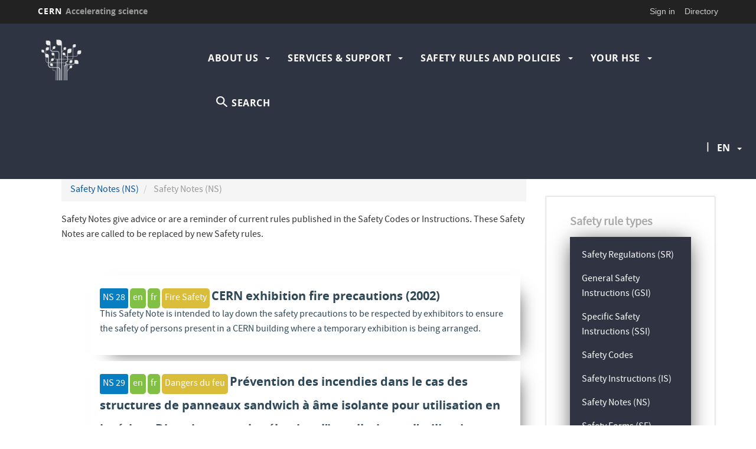

--- FILE ---
content_type: text/html; charset=UTF-8
request_url: https://hse.web.cern.ch/content/safety-notes-ns
body_size: 9281
content:
<!DOCTYPE html>
<html  lang="en" dir="ltr" prefix="content: http://purl.org/rss/1.0/modules/content/  dc: http://purl.org/dc/terms/  foaf: http://xmlns.com/foaf/0.1/  og: http://ogp.me/ns#  rdfs: http://www.w3.org/2000/01/rdf-schema#  schema: http://schema.org/  sioc: http://rdfs.org/sioc/ns#  sioct: http://rdfs.org/sioc/types#  skos: http://www.w3.org/2004/02/skos/core#  xsd: http://www.w3.org/2001/XMLSchema# ">
  <head>
    <meta charset="utf-8" />
<script>var _paq = _paq || [];(function(){var u=(("https:" == document.location.protocol) ? "https://webanalytics.web.cern.ch/" : "http://webanalytics.web.cern.ch/");_paq.push(["setSiteId", "285"]);_paq.push(["setTrackerUrl", u+"matomo.php"]);_paq.push(["setDoNotTrack", 1]);if (!window.matomo_search_results_active) {_paq.push(["trackPageView"]);}_paq.push(["setIgnoreClasses", ["no-tracking","colorbox"]]);_paq.push(["enableLinkTracking"]);var d=document,g=d.createElement("script"),s=d.getElementsByTagName("script")[0];g.type="text/javascript";g.defer=true;g.async=true;g.src=u+"matomo.js";s.parentNode.insertBefore(g,s);})();</script>
<meta name="description" content="Safety Notes give advice or are a reminder of current rules published in the Safety Codes or Instructions. These Safety Notes are called to be replaced by new Safety rules." />
<link rel="canonical" href="https://hse.web.cern.ch/content/safety-notes-ns" />
<meta name="Generator" content="Drupal 10 (https://www.drupal.org)" />
<meta name="MobileOptimized" content="width" />
<meta name="HandheldFriendly" content="true" />
<meta name="viewport" content="width=device-width, initial-scale=1.0" />
<link rel="icon" href="/sites/default/themes/cernoverride/favicon.ico" type="image/vnd.microsoft.icon" />
<link rel="alternate" hreflang="en" href="https://hse.web.cern.ch/content/safety-notes-ns" />
<link rel="alternate" hreflang="fr" href="https://hse.web.cern.ch/fr/content/notes-de-securite-ns" />

    <title>Safety Notes (NS) | HSE unit at CERN</title>
    <link rel="stylesheet" media="all" href="/modules/custom/cern-loading/css/cern_loading.css?t47zfx" />
<link rel="stylesheet" media="all" href="//framework.web.cern.ch/framework/3.0/js/owlcarousel/css/owl.carousel.css" />
<link rel="stylesheet" media="all" href="//framework.web.cern.ch/framework/3.0/js/owlcarousel/css/owl.theme.default.css" />
<link rel="stylesheet" media="all" href="/core/assets/vendor/jquery.ui/themes/base/core.css?t47zfx" />
<link rel="stylesheet" media="all" href="/core/assets/vendor/jquery.ui/themes/base/controlgroup.css?t47zfx" />
<link rel="stylesheet" media="all" href="/core/assets/vendor/jquery.ui/themes/base/checkboxradio.css?t47zfx" />
<link rel="stylesheet" media="all" href="/core/assets/vendor/jquery.ui/themes/base/resizable.css?t47zfx" />
<link rel="stylesheet" media="all" href="/core/assets/vendor/jquery.ui/themes/base/button.css?t47zfx" />
<link rel="stylesheet" media="all" href="/core/assets/vendor/jquery.ui/themes/base/dialog.css?t47zfx" />
<link rel="stylesheet" media="all" href="/core/misc/components/progress.module.css?t47zfx" />
<link rel="stylesheet" media="all" href="/core/modules/system/css/components/align.module.css?t47zfx" />
<link rel="stylesheet" media="all" href="/core/modules/system/css/components/fieldgroup.module.css?t47zfx" />
<link rel="stylesheet" media="all" href="/core/modules/system/css/components/container-inline.module.css?t47zfx" />
<link rel="stylesheet" media="all" href="/core/modules/system/css/components/clearfix.module.css?t47zfx" />
<link rel="stylesheet" media="all" href="/core/modules/system/css/components/details.module.css?t47zfx" />
<link rel="stylesheet" media="all" href="/core/modules/system/css/components/hidden.module.css?t47zfx" />
<link rel="stylesheet" media="all" href="/core/modules/system/css/components/item-list.module.css?t47zfx" />
<link rel="stylesheet" media="all" href="/core/modules/system/css/components/js.module.css?t47zfx" />
<link rel="stylesheet" media="all" href="/core/modules/system/css/components/nowrap.module.css?t47zfx" />
<link rel="stylesheet" media="all" href="/core/modules/system/css/components/position-container.module.css?t47zfx" />
<link rel="stylesheet" media="all" href="/core/modules/system/css/components/reset-appearance.module.css?t47zfx" />
<link rel="stylesheet" media="all" href="/core/modules/system/css/components/resize.module.css?t47zfx" />
<link rel="stylesheet" media="all" href="/core/modules/system/css/components/system-status-counter.css?t47zfx" />
<link rel="stylesheet" media="all" href="/core/modules/system/css/components/system-status-report-counters.css?t47zfx" />
<link rel="stylesheet" media="all" href="/core/modules/system/css/components/system-status-report-general-info.css?t47zfx" />
<link rel="stylesheet" media="all" href="/core/modules/system/css/components/tablesort.module.css?t47zfx" />
<link rel="stylesheet" media="all" href="/modules/custom/cern-dev-status/css/dev_styling.css?t47zfx" />
<link rel="stylesheet" media="all" href="/modules/custom/cern-toolbar/assets/css/screen.css?t47zfx" />
<link rel="stylesheet" media="all" href="/modules/custom/cern-toolbar/assets/css/cookieconsent.css?t47zfx" />
<link rel="stylesheet" media="all" href="/modules/contrib/jquery_ui/assets/vendor/jquery.ui/themes/base/core.css?t47zfx" />
<link rel="stylesheet" media="all" href="/core/modules/ckeditor5/css/ckeditor5.dialog.fix.css?t47zfx" />
<link rel="stylesheet" media="all" href="/core/modules/views/css/views.module.css?t47zfx" />
<link rel="stylesheet" media="all" href="/core/assets/vendor/jquery.ui/themes/base/theme.css?t47zfx" />
<link rel="stylesheet" media="all" href="/modules/contrib/jquery_ui/assets/vendor/jquery.ui/themes/base/theme.css?t47zfx" />
<link rel="stylesheet" media="all" href="/core/modules/layout_discovery/layouts/onecol/onecol.css?t47zfx" />
<link rel="stylesheet" media="all" href="/modules/contrib/webform/modules/webform_bootstrap/css/webform_bootstrap.css?t47zfx" />
<link rel="stylesheet" media="all" href="/sites/default/files/color/cernclean-fee62f84/colors.css?t47zfx" />
<link rel="stylesheet" media="all" href="/sites/default/files/color/cernoverride-e3220e99/colors.css?t47zfx" />
<link rel="stylesheet" media="all" href="/themes/custom/cern-base-theme/css/base.css?t47zfx" />
<link rel="stylesheet" media="all" href="/themes/custom/cern-base-theme/css/layout.css?t47zfx" />
<link rel="stylesheet" media="all" href="//framework.web.cern.ch/framework/3.0/js/prism/prism.css" />
<link rel="stylesheet" media="all" href="/themes/custom/cern-base-theme/css/components/footer.css?t47zfx" />
<link rel="stylesheet" media="all" href="/themes/custom/cern-base-theme/css/components/header.css?t47zfx" />
<link rel="stylesheet" media="all" href="/themes/custom/cern-base-theme/css/components/pagination.css?t47zfx" />
<link rel="stylesheet" media="all" href="/themes/custom/cern-base-theme/css/components/forms.css?t47zfx" />
<link rel="stylesheet" media="all" href="/themes/custom/cern-base-theme/css/components/fields.css?t47zfx" />
<link rel="stylesheet" media="all" href="/themes/custom/cern-base-theme/css/components/dropdown.css?t47zfx" />
<link rel="stylesheet" media="all" href="/themes/custom/cern-base-theme/css/components/progress.css?t47zfx" />
<link rel="stylesheet" media="all" href="/themes/custom/cern-base-theme/css/components/accordion.css?t47zfx" />
<link rel="stylesheet" media="all" href="/themes/custom/cern-base-theme/css/components/social-sharing.css?t47zfx" />
<link rel="stylesheet" media="all" href="//framework.web.cern.ch/framework/3.0/js/colorbox/colorbox.css" />
<link rel="stylesheet" media="all" href="/modules/contrib/jquery_ui/assets/vendor/jquery.ui/themes/base/draggable.css?t47zfx" />
<link rel="stylesheet" media="all" href="/modules/contrib/jquery_ui/assets/vendor/jquery.ui/themes/base/resizable.css?t47zfx" />
<link rel="stylesheet" media="all" href="/themes/custom/cern-base-theme/css/theme.css?t47zfx" />
<link rel="stylesheet" media="all" href="/themes/custom/cern-base-theme/css/cookies.css?t47zfx" />
<link rel="stylesheet" media="all" href="/themes/custom/cern-base-theme/css/viewspage.css?t47zfx" />
<link rel="stylesheet" media="all" href="/themes/custom/cern-base-theme/css/views/faq-views.css?t47zfx" />
<link rel="stylesheet" media="all" href="/themes/custom/cern-base-theme/css/views/agenda-views.css?t47zfx" />
<link rel="stylesheet" media="all" href="/themes/custom/cern-base-theme/css/views/news-views.css?t47zfx" />
<link rel="stylesheet" media="all" href="/themes/custom/cern-base-theme/css/views/stories-views.css?t47zfx" />
<link rel="stylesheet" media="all" href="/themes/custom/cern-base-theme/css/views/resources-views.css?t47zfx" />
<link rel="stylesheet" media="all" href="/themes/custom/cern-base-theme/css/views/taxonomies-views.css?t47zfx" />
<link rel="stylesheet" media="all" href="/themes/custom/cern-base-theme/css/views/search-views.css?t47zfx" />
<link rel="stylesheet" media="all" href="/themes/custom/cern-base-theme/css/views/common-views.css?t47zfx" />
<link rel="stylesheet" media="all" href="/themes/custom/cern-base-theme/css/views/generic-views.css?t47zfx" />
<link rel="stylesheet" media="all" href="/themes/custom/cern-theme/css/header.css?t47zfx" />
<link rel="stylesheet" media="all" href="/themes/custom/cern-theme/css/layout.css?t47zfx" />
<link rel="stylesheet" media="all" href="/themes/custom/cern-theme/css/common-views.css?t47zfx" />
<link rel="stylesheet" media="all" href="/themes/custom/cern-theme/css/fields.css?t47zfx" />
<link rel="stylesheet" media="all" href="/themes/custom/cern-theme/css/forms.css?t47zfx" />
<link rel="stylesheet" media="all" href="/themes/custom/cern-theme/css/views.css?t47zfx" />
<link rel="stylesheet" media="all" href="/themes/custom/cern-theme/css/blocks.css?t47zfx" />
<link rel="stylesheet" media="all" href="/themes/custom/cern-theme/css/comments.css?t47zfx" />
<link rel="stylesheet" media="all" href="/sites/default/themes/cernoverride/css/theme.css?t47zfx" />

    
          <link rel="preload" href="//framework.web.cern.ch/framework/3.0/images/loader.gif" as="image">
      </head>
  <body class="cern-theme-on path-node page-node-type-generic-page has-glyphicons">
        <a href="#main-content" class="visually-hidden focusable skip-link">
      Skip to main content
    </a>
    <div id="cern-global-loading-layout"><span><span></span></span><span></span></div><div  id="cern-toolbar" role="group" aria-label="CERN Toolbar" class="user-not-authenticated">
    <h1>
        <a href="//home.cern" title="CERN">
            CERN
            <span>Accelerating science</span>
        </a>
    </h1>
    <ul>
        <li class="signin"> 
                                                     
                                        <div class="item-list item-list-length-1">
                <ul class="cern-signedin toolbar-submenu"><li class="cern-account-links"><a href="https://hse.web.cern.ch/user/login?destination=content/safety-notes-ns" class="cern-account cern-signin cern-single-mobile-signin">Sign in</a></li></ul>
            </div>
        </li>
        <li><a href="//cern.ch/directory" class="cern-directory" title="Search CERN resources and browse the directory">Directory</a></li>
    </ul>
</div>

      <div class="dialog-off-canvas-main-canvas" data-off-canvas-main-canvas>
    

    


    

<div class="container-fluid">
	
</div>

<header  role="banner">

  <div class="header-wrapper">

		    											<div class="site-info col-sm-3">
			
        					<div class="site-info__logo col-lg-12 col-md-12 col-sm-12">
            <a href="/" title="Home" rel="home">
              <img src="/sites/default/files/logo/tree.png" alt="home"/>
            </a>
          </div>
        
				

      </div>

    
		    
									<div class="site-nav col-sm-9 has-search">
			
          <div class="region region-header">
    <nav role="navigation" aria-labelledby="block-cernoverride-main-menu-menu" id="block-cernoverride-main-menu">
            <h2 class="sr-only" id="block-cernoverride-main-menu-menu">Navigation principale</h2>

      <nav class="navbar navbar-default main-menu">
    <div class="container-fluid">
        <!-- Brand and toggle get grouped for better mobile display -->
        <div class="navbar-header">
            <button type="button" class="navbar-toggle collapsed" data-toggle="collapse" data-target="#bs-example-navbar-collapse-1" aria-expanded="false">
                <span class="sr-only">Toggle navigation</span>
                <span class="icon-bar"></span>
                <span class="icon-bar"></span>
                <span class="icon-bar"></span>
            </button>
        </div>

        <!-- Collect the nav links, forms, and other content for toggling -->
        <div class="collapse navbar-collapse" id="bs-example-navbar-collapse-1">

            
                                                                            <ul class="nav navbar-nav">
                                                                    <li class="dropdown">

                        
                        <a href="/about-us/about-us" title="About us" class="dropdown-toggle" data-drupal-link-system-path="node/886">                            About us
                            <span class="caret"></span>
                        </a>
                                                                                                                                            <ul class="dropdown-menu">
                                                                        <li>
                        <a href="/about-us/about-us" title="Structure and Management" data-drupal-link-system-path="node/886">Structure and Management</a>
                                                            </li>

                    
                        
                    
                                                            <li>
                        <a href="/content/hse-roles" title="HSE roles" data-drupal-link-system-path="node/897">HSE Roles</a>
                                                            </li>

                    
                        
                    
                                                            <li>
                        <a href="/content/safety-committees" title="Safety committees" data-drupal-link-system-path="node/157">Safety committees</a>
                                                            </li>

                    
                        
                    
                                                            <li>
                        <a href="/content/research-activities-hse-0" title="R&amp;D" data-drupal-link-system-path="node/900">Research and Development</a>
                                                            </li>

                    
                        
                    
                                                            <li>
                        <a href="/content/hse-safety-office" data-drupal-link-system-path="node/441">Safety Office</a>
                                                            </li>

                    
                        
                    
                                                            <li>
                        <a href="/content/contact-us" title="Contacts" data-drupal-link-system-path="node/405">Contacts</a>
                                                            </li>

                    
                        
                    
                                </ul>
                                
                                        </li>

                    
                        
                    
                                                        <li class="dropdown">

                        
                        <a href="/content/hse-services" title="Services &amp; Support" class="dropdown-toggle" data-drupal-link-system-path="node/449">                            Services &amp; Support
                            <span class="caret"></span>
                        </a>
                                                                                                                                            <ul class="dropdown-menu">
                                                                        <li>
                        <a href="/content/hse-services" data-drupal-link-system-path="node/449">Services directory</a>
                                                            </li>

                    
                        
                    
                                                            <li>
                        <a href="/content/tso-info-centre" title="A quick reference guide for the TSO community" data-drupal-link-system-path="node/2036">TSO Info Hub</a>
                                                            </li>

                    
                        
                    
                                                            <li>
                        <a href="/safety-FAQ" title="Safety knowledge base/FAQs " data-drupal-link-system-path="node/2269">General Safety FAQ</a>
                                                            </li>

                    
                        
                    
                                                            <li>
                        <a href="/services-support/safety-training" title="Safety Training" data-drupal-link-system-path="node/880">Safety Training</a>
                                                            </li>

                    
                        
                    
                                                            <li>
                        <a href="/content/occupational-and-general-safety-domains" data-drupal-link-system-path="node/151">Occupational Health and Safety</a>
                                                            </li>

                    
                        
                    
                                                            <li>
                        <a href="/services-support/radiation-protection" title="Radiation Protection" data-drupal-link-system-path="node/881">Radiation Protection</a>
                                                            </li>

                    
                        
                    
                                                            <li>
                        <a href="/services-support/environmental-protection" title="Environment" data-drupal-link-system-path="node/879">Environment</a>
                                                            </li>

                    
                        
                    
                                                            <li>
                        <a href="/services-support/occupational-health-service" title="Occupational health service" data-drupal-link-system-path="node/1857">Medical service</a>
                                                            </li>

                    
                        
                    
                                                            <li>
                        <a href="/services-support/fire-rescue-service" title="Fire Brigade" data-drupal-link-system-path="node/884">Fire &amp; Rescue Service</a>
                                                            </li>

                    
                        
                    
                                                            <li>
                        <a href="/services-support/pess" title="Project &amp; Experiment Safety Support" data-drupal-link-system-path="node/883">Project &amp; Experiment Safety Support</a>
                                                            </li>

                    
                        
                    
                                                            <li>
                        <a href="/content/cern-dosimetry-service" data-drupal-link-system-path="node/299">Dosimetry service</a>
                                                            </li>

                    
                        
                    
                                                            <li>
                        <a href="/services-support/safety-computing" title="Safety Computing" data-drupal-link-system-path="node/885">Safety Computing</a>
                                                            </li>

                    
                        
                    
                                                            <li>
                        <a href="/content/safety-inspections" data-drupal-link-system-path="node/1080">Safety Inspections</a>
                                                            </li>

                    
                        
                    
                                </ul>
                                
                                        </li>

                    
                        
                    
                                                        <li class="dropdown">

                        
                        <a href="/content/introduction-safety-rules" title="Safety rules and Policies" class="dropdown-toggle" data-drupal-link-system-path="node/55">                            Safety rules and Policies
                            <span class="caret"></span>
                        </a>
                                                                                                                                            <ul class="dropdown-menu">
                                                                        <li>
                        <a href="/content/safety-rules" title="Introduction to Safety Rules" data-drupal-link-system-path="node/300">Introduction</a>
                                                            </li>

                    
                        
                    
                                                            <li>
                        <a href="/content/cern-hse-policies" data-drupal-link-system-path="node/1935">CERN HSE Policies</a>
                                                            </li>

                    
                        
                    
                                                            <li>
                        <a href="/content/safety-rules-domain" data-drupal-link-system-path="node/67">Safety rules by domain</a>
                                                            </li>

                    
                        
                    
                                                            <li>
                        <a href="/content/safety-rules-type" data-drupal-link-system-path="node/66">Safety rules by type</a>
                                                            </li>

                    
                        
                    
                                                            <li>
                        <a href="/content/hse-agreements" title="HSE Agreements" data-drupal-link-system-path="node/159">HSE Agreements</a>
                                                            </li>

                    
                        
                    
                                                            <li>
                        <a href="/content/safety-procedures" data-drupal-link-system-path="content/safety-procedures">Safety Procedures</a>
                                                            </li>

                    
                        
                    
                                                            <li>
                        <a href="/safety-objectives" data-drupal-link-system-path="node/1960">Safety objectives</a>
                                                            </li>

                    
                        
                    
                                                            <li>
                        <a href="https://hse.cern/fr/safety-risks" title="Safety risks">Safety risks</a>
                                                            </li>

                    
                        
                    
                                </ul>
                                
                                        </li>

                    
                        
                    
                                                        <li class="dropdown">

                        
                        <a href="/content/information-newcomers" title="Your HSE" class="dropdown-toggle" data-drupal-link-system-path="node/306">                            Your HSE
                            <span class="caret"></span>
                        </a>
                                                                                                                                            <ul class="dropdown-menu">
                                                                        <li>
                        <a href="/content/information-newcomers" title="Safety information for newcomers " data-drupal-link-system-path="node/306">Newcomers information</a>
                                                            </li>

                    
                        
                    
                                                            <li>
                        <a href="/content/safety-visitors-cern" title="Visitors" data-drupal-link-system-path="node/307">Visitors</a>
                                                            </li>

                    
                        
                    
                                                            <li>
                        <a href="https://hse.cern/content/hor-project" title="HSE HOR">HSE Operational Response Project</a>
                                                            </li>

                    
                        
                    
                                                            <li>
                        <a href="/content/glossary-acronyms" title="Glossary / Acronyms" data-drupal-link-system-path="node/312">Glossary / Acronyms</a>
                                                            </li>

                    
                        
                    
                                </ul>
                                
                                        </li>

                    
                                                                                <li class="dropdown-toggle search-item cern-search">
                                <a href="#" class="cern-item-search search-link" onClick="openSearch()">SEARCH</a>

                                <div id="cern-search-overlay">
                                    <div class="close-cern-search" onClick="closeSearch()"></div>
                                    <div class="col-md-offset-2 col-md-8">
                                        <div role="search" class="block block-search block-search-form-block">
                                            <form class="search-block-form" data-drupal-selector="search-block-form" action="/search/node" method="get" id="search-block-form" accept-charset="UTF-8" data-drupal-form-fields="edit-keys">
                                                <div class="form-item js-form-item form-type-search js-form-type-search form-item-keys js-form-item-keys form-no-label form-group">
                                                    <input title="Enter the terms you wish to search for." data-drupal-selector="edit-keys" class="form-search form-control" placeholder='E.G.BIRTH OF WEB, LHC PAGE 1, BULLETIN...' type="search" id="edit-keys" name="keys" value="" size="15" maxlength="128">
                                                </div>
                                                <div id="edit-keys--description" class="description help-block">Enter the terms you wish to search for.</div>
                                            </form>
                                        </div>
                                    </div>
                                </div>
                            </li>
                        
                    
                                </ul>
                                

            
        </div>
        <!-- /.navbar-collapse -->
    </div>
    <!-- /.container-fluid -->
</nav>

  </nav>
<section class="language-switcher-language-url block block-language block-language-blocklanguage-interface clearfix" id="block-languageswitcher-2" role="navigation">
  
    

      <ul class="links"><li hreflang="en" data-drupal-link-system-path="node/62" class="en is-active" aria-current="page"><a href="/content/safety-notes-ns" class="language-link is-active" hreflang="en" data-drupal-link-system-path="node/62" aria-current="page">en</a></li><li hreflang="fr" data-drupal-link-system-path="node/62" class="fr"><a href="/fr/content/notes-de-securite-ns" class="language-link" hreflang="fr" data-drupal-link-system-path="node/62">fr</a></li></ul>
  </section>


  </div>

      </div>
    
  </div>

</div>

</header>

<main role="main">
	<a id="main-content" tabindex="-1"></a>
					<div class="container">
				<div class="wrapper-center col-md-9 col-sm-12 col-xs-12">
			  <div class="region region-content">
    <div data-drupal-messages-fallback class="hidden"></div>    <ol class="breadcrumb">
          <li >
                  <a href="/content/safety-notes-ns">Safety Notes (NS)</a>
              </li>
          <li  class="active">
                  Safety Notes (NS)
              </li>
      </ol>

  
<article data-history-node-id="62" about="/content/safety-notes-ns" class="generic-page full clearfix">

  
    

  
  <div class="content">
    
						<div class="field field--name-body field--type-text-with-summary field--label-hidden field--item"><p>Safety Notes&nbsp;give advice or are a reminder of current rules published in the Safety Codes or Instructions. These Safety Notes are called to be replaced by new Safety rules.</p></div>
			
  </div>

</article>

<section class="views-element-container block block-views block-views-blocksafety-notes-block-1 clearfix" id="block-views-block-safety-notes-block-1">
  
    

      <div class="form-group">

<div class="view view-safety-notes view-id-safety_notes view-display-id-block_1 js-view-dom-id-ddb975e209f363a2cf64a8271db0bc1ee607da2ea7dc51a612f8b7dcb0d03758 cern-view-display-block cern-view-display-block_1 clearfix">
  
      

  
    
      <div class="view-content clearfix">
      <div class="safety-rule-item">
  
  <ul class="safety-rule-list">

          <li class="safety-rule-card">  <div data-history-node-id="199" class="layout layout--onecol">
    <div  class="layout__region layout__region--content">
      
						<div class="rule-code field field--name-field-rule-code field--type-string field--label-hidden field--item">NS 28</div>
			
						<div class="rule-link-en field field--name-field-document-link-en field--type-link field--label-hidden field--item"><a href="https://edms.cern.ch/file/335861/LAST_RELEASED/NS28_E.pdf">en</a></div>
			
						<div class="rule-link-fr field field--name-field-document-link-fr field--type-link field--label-hidden field--item"><a href="https://edms.cern.ch/file/335861/LAST_RELEASED/NS28_F.pdf">fr</a></div>
			
			<div class="rule-link-domain field field--name-field-link-to-domain-page field--type-link field--label-hidden field--items">
							<div class="field--item"><a href="/content/fire-safety-fs">Fire Safety</a></div>
					</div>
	
						<div class="field field--name-node-title field--type-ds field--label-hidden field--item"><h2 class="rule-title">
  CERN exhibition fire precautions (2002)
</h2>
</div>
			
						<div class="field field--name-body field--type-text-with-summary field--label-hidden field--item"><p>This Safety Note is intended to lay down the safety precautions to be respected by exhibitors to ensure the safety of persons present in a CERN building where a temporary exhibition is being arranged.</p></div>
			
    </div>
  </div>

</li>
          <li class="safety-rule-card">  <div data-history-node-id="115" class="layout layout--onecol">
    <div  class="layout__region layout__region--content">
      
						<div class="rule-code field field--name-field-rule-code field--type-string field--label-hidden field--item">NS 29</div>
			
						<div class="rule-link-en field field--name-field-document-link-en field--type-link field--label-hidden field--item"><a href="https://edms.cern.ch/file/475438/LAST_RELEASED/E_NS29.pdf">en</a></div>
			
						<div class="rule-link-fr field field--name-field-document-link-fr field--type-link field--label-hidden field--item"><a href="https://edms.cern.ch/file/475438/LAST_RELEASED/F_NS29.pdf">fr</a></div>
			
			<div class="rule-link-domain field field--name-field-link-to-domain-page field--type-link field--label-hidden field--items">
							<div class="field--item"><a href="/content/dangers-du-feu-fs">Dangers du feu</a></div>
					</div>
	
						<div class="field field--name-node-title field--type-ds field--label-hidden field--item"><h2 class="rule-title">
  Prévention des incendies dans le cas des structures de panneaux sandwich à âme isolante pour utilisation en intérieur Directives pour la sélection, l’installation et l’utilisation (2004)
</h2>
</div>
			
						<div class="field field--name-body field--type-text-with-summary field--label-hidden field--item"><p>La présente note donne les prescriptions de sécurité pour la conception, la construction et l'utilisation de structures de panneaux sandwich à âme isolante. Elle fournit également des mesures complémentaires pour l'adoption, en tant qu'âme isolante, de matériaux dont l'utilisation est soumise à l'Instruction de Sécurité IS 41.</p></div>
			
    </div>
  </div>

</li>
          <li class="safety-rule-card">  <div data-history-node-id="113" class="layout layout--onecol">
    <div  class="layout__region layout__region--content">
      
						<div class="rule-code field field--name-field-rule-code field--type-string field--label-hidden field--item">NS 3</div>
			
						<div class="rule-link-en field field--name-field-document-link-en field--type-link field--label-hidden field--item"><a href="https://edms.cern.ch/file/335815/LAST_RELEASED/NS3_E.pdf">en</a></div>
			
						<div class="rule-link-fr field field--name-field-document-link-fr field--type-link field--label-hidden field--item"><a href="https://edms.cern.ch/file/335815/LAST_RELEASED/NS3_F.pdf">fr</a></div>
			
			<div class="rule-link-domain field field--name-field-link-to-domain-page field--type-link field--label-hidden field--items">
							<div class="field--item"><a href="/content/fire-safety-fs">Dangers du feu</a></div>
					</div>
	
						<div class="field field--name-node-title field--type-ds field--label-hidden field--item"><h2 class="rule-title">
  Fire prevention for enclosed spaces in large halls (2001)
</h2>
</div>
			
						<div class="field field--name-body field--type-text-with-summary field--label-hidden field--item"><p>Recommendations for the choice of materials, installations and use of these large halls, and reminder of fire prevention actions to be taken.</p></div>
			
    </div>
  </div>

</li>
    
  </ul>

</div>

    </div>
  
          </div>
</div>

  </section>


  </div>

		</div>
					<div class="sidebar-right col-md-3 col-sm-12 col-xs-12">
				  <div class="region region-right">
    <section id="block-safetyruletypes" class="block block-block-content block-block-content8241f301-e7fd-4dd6-8723-81838ea69763 clearfix">
  
    

      
<div  class="block-custom-wrapper">
    
						<div class="block-title field field--name-field-visible-title field--type-string field--label-hidden field--item">Safety rule types</div>
			
						<div class="right-block-links field field--name-body field--type-text-with-summary field--label-hidden field--item"><div id="env-domains">
<p><a href="/content/safety-regulations-sr">Safety Regulations (SR) </a></p>

<p><a href="/content/general-safety-instructions-gsi">General Safety Instructions (GSI) </a></p>

<p><a href="/content/specific-safety-instructions-ssi">Specific Safety Instructions (SSI) </a></p>

<p><a href="/content/safety-codes">Safety Codes </a></p>

<p><a href="/content/safety-instructions">Safety Instructions (IS) </a></p>

<p><a href="/content/safety-notes-ns">Safety Notes (NS) </a></p>

<p><a href="/content/safety-forms">Safety Forms (SF)</a>&nbsp;</p>

<p><a href="/content/safety-guidelines-sg">Safety Guidelines (SG)</a></p>

<p><a href="/content/other-documents-interest">Other documents of interest </a></p>

<p>Safety procedures</p>
</div></div>
			
  </div>
  </section>


  </div>

			</div>
			</div>
	</main>

<footer role="contentinfo">
<div class="row cern-footer">
				<div class="col-xs-12 col-sm-3 col-md-3 col-lg-3 footer-first-col">
				  <div class="region region-footercolumn1">
    <section id="block-hsewebsitesonspecifictopics" class="block block-block-content block-block-contenta8a5d20e-093e-4181-994c-5607b72eb3f9 clearfix">
  
    

      
<div  class="block-custom-wrapper">
    
						<div class="block-title field field--name-field-visible-title field--type-string field--label-hidden field--item">HSE websites on specific topics</div>
			
						<div class="right-block-links field field--name-body field--type-text-with-summary field--label-hidden field--item"><ul>
	<li><a href="http://ardent.web.cern.ch/ardent/ardent.php">ARDENT</a></li>
	<li><a href="http://actiwiz.web.cern.ch/">ActiWiz</a></li>
	<li><a href="http://cerf-dev.web.cern.ch/">CERF</a></li>
	<li><a href="https://dosimetry.web.cern.ch/">Dosimetry Service</a></li>
	<li><a href="http://cern.ch/rp-ps">Radiation protection PS complex &amp; Meyrin site</a></li>
	<li><a href="https://espace.cern.ch/RP-LHC/default.aspx">Radiation protection for the LHC &amp; SPS</a></li>
	<li><a href="https://cern.ch/service-rp-sources">Radioactive sources</a></li>
	<li><a href="https://hse.cern/services-support/safety-training">Safety training</a></li>
	<li><a href="https://cern.ch/service-rp-shipping">Transport of radioactive material</a></li>
	<li><a href="/content/sapoco">SAPOCO</a></li>
</ul>
</div>
			
  </div>
  </section>


  </div>

	  </div>
  <div class="col-xs-12 col-sm-8 col-md-8 col-lg-8 footer-second-col">
    <div class="row">
      <!-- CONTACT US -->
      <div class="col-sm-5 col-md-4 col-md-offset-0 col-lg-4 col-lg-offset-0">
                    <div class="region region-footercolumn2">
    <section id="block-otherresources" class="block block-block-content block-block-contentfcd8feff-965a-467e-a29c-7a5a9908b01c clearfix">
  
    

      
<div  class="block-custom-wrapper">
    
						<div class="block-title field field--name-field-visible-title field--type-string field--label-hidden field--item">Other web resources </div>
			
						<div class="right-block-links field field--name-body field--type-text-with-summary field--label-hidden field--item"><ul>
	<li><a href="https://kt.cern/">Knowledge Transfer</a></li>
	<li><a href="https://hr.web.cern.ch/joining-cern ">HR - Onboarding</a></li>
	<li><a href="https://sce-dep.web.cern.ch/site-operations/waste-management">SCE&nbsp;- Waste management</a></li>
	<li><a href="http://safety.cern.ch">Safety Officers Support (SOS)</a></li>
	<li>Safety reporting / inspections</li>
	<li><a href="https://hse.cern/content/careers-hse">Careers</a></li>
	<li><a href="https://voisins.cern/">CERN and its neighbours</a></li>
</ul>
</div>
			
  </div>
  </section>


  </div>

              </div>
      <!-- general info -->
      <div class="col-sm-6 col-sm-offset-1 col-md-4 col-md-offset-0 col-lg-4">
        <div class=" mb-4">
                        <div class="region region-footercolumn3">
    <section id="block-forhsepersonnel" class="block block-block-content block-block-content5d49cce7-1588-444f-944e-7e8197a6a25d clearfix">
  
    

      
<div  class="block-custom-wrapper">
    
						<div class="block-title field field--name-field-visible-title field--type-string field--label-hidden field--item">For HSE Personnel</div>
			
						<div class="right-block-links field field--name-body field--type-text-with-summary field--label-hidden field--item"><ul>
	<li><a href="/your-hse/hse-personnel">HSE Personnel home</a></li>
	<li><a href="/content/document-templates">Document templates and procedures</a></li>
	<li><a href="/content/safety-forms">Safety Forms</a></li>
	<li><a href="/content/arrivals-and-departures">Arrivals and Departures</a></li>
	<li><a href="https://hse.cern/content/hse-administration">HSE Administration</a></li>
	<li><a href="/space-management">Space Management</a></li>
	<li><a href="/content/news-reports-and-newsletters">News and newsletters</a></li>
</ul>
</div>
			
  </div>
  </section>


  </div>

                  </div>
      </div>
      <!-- cern and you -->
      <div class="col-sm-6 col-sm-offset-6 col-md-4 col-md-offset-0 col-lg-4  col-lg-offset-0">
        <div class=" mb-4">
                  </div>
      </div>
    </div>
  </div>
  <div class="col-xs-1 col-sm-1 col-md-1 col-lg-1 footer-last-logo">

          <a href="https://home.cern/" title="CERN" target="_blank"><img src="/sites/default/themes/cernoverride/logo.svg" alt="CERN"/></a>
    
  </div>
</div>

  <div class="copy-wrapper light">
  <a href="https://copyright.web.cern.ch/">
    Copyright
  </a>
  &nbsp;&copy;
  2025
  CERN</div>
</footer>

  </div>

    
    <script type="application/json" data-drupal-selector="drupal-settings-json">{"path":{"baseUrl":"\/","pathPrefix":"","currentPath":"node\/62","currentPathIsAdmin":false,"isFront":false,"currentLanguage":"en"},"pluralDelimiter":"\u0003","suppressDeprecationErrors":true,"ajaxPageState":{"libraries":"[base64]","theme":"cernoverride","theme_token":null},"ajaxTrustedUrl":[],"matomo":{"disableCookies":false,"trackMailto":true},"bootstrap":{"forms_has_error_value_toggle":1,"modal_animation":1,"modal_backdrop":"true","modal_focus_input":1,"modal_keyboard":1,"modal_select_text":1,"modal_show":1,"modal_size":"","popover_enabled":1,"popover_animation":1,"popover_auto_close":1,"popover_container":"body","popover_content":"","popover_delay":"0","popover_html":0,"popover_placement":"right","popover_selector":"","popover_title":"","popover_trigger":"click","tooltip_enabled":1,"tooltip_animation":1,"tooltip_container":"body","tooltip_delay":"0","tooltip_html":0,"tooltip_placement":"auto left","tooltip_selector":"","tooltip_trigger":"hover"},"field_group":{"html_element":{"mode":"default","context":"view","settings":{"classes":"block-custom-wrapper","id":"","element":"div","show_label":false,"label_element":"h3","attributes":"","effect":"none","speed":"fast"}}},"user":{"uid":0,"permissionsHash":"5534574adb19ffb82aa0bb189959aca8c7ac9668a461c9b86b058042511f35dc"}}</script>
<script src="/core/assets/vendor/jquery/jquery.min.js?v=3.7.1"></script>
<script src="/core/assets/vendor/underscore/underscore-min.js?v=1.13.7"></script>
<script src="/core/assets/vendor/once/once.min.js?v=1.0.1"></script>
<script src="/core/misc/drupalSettingsLoader.js?v=10.4.5"></script>
<script src="/core/misc/drupal.js?v=10.4.5"></script>
<script src="/core/misc/drupal.init.js?v=10.4.5"></script>
<script src="/core/assets/vendor/jquery.ui/ui/version-min.js?v=10.4.5"></script>
<script src="/core/assets/vendor/jquery.ui/ui/data-min.js?v=10.4.5"></script>
<script src="/core/assets/vendor/jquery.ui/ui/disable-selection-min.js?v=10.4.5"></script>
<script src="/core/assets/vendor/jquery.ui/ui/jquery-patch-min.js?v=10.4.5"></script>
<script src="/core/assets/vendor/jquery.ui/ui/scroll-parent-min.js?v=10.4.5"></script>
<script src="/core/assets/vendor/jquery.ui/ui/unique-id-min.js?v=10.4.5"></script>
<script src="/core/assets/vendor/jquery.ui/ui/focusable-min.js?v=10.4.5"></script>
<script src="/core/assets/vendor/jquery.ui/ui/keycode-min.js?v=10.4.5"></script>
<script src="/core/assets/vendor/jquery.ui/ui/plugin-min.js?v=10.4.5"></script>
<script src="/core/assets/vendor/jquery.ui/ui/widget-min.js?v=10.4.5"></script>
<script src="/core/assets/vendor/jquery.ui/ui/labels-min.js?v=10.4.5"></script>
<script src="/core/assets/vendor/jquery.ui/ui/widgets/controlgroup-min.js?v=10.4.5"></script>
<script src="/core/assets/vendor/jquery.ui/ui/form-reset-mixin-min.js?v=10.4.5"></script>
<script src="/core/assets/vendor/jquery.ui/ui/widgets/mouse-min.js?v=10.4.5"></script>
<script src="/core/assets/vendor/jquery.ui/ui/widgets/checkboxradio-min.js?v=10.4.5"></script>
<script src="/core/assets/vendor/jquery.ui/ui/widgets/draggable-min.js?v=10.4.5"></script>
<script src="/core/assets/vendor/jquery.ui/ui/widgets/resizable-min.js?v=10.4.5"></script>
<script src="/core/assets/vendor/jquery.ui/ui/widgets/button-min.js?v=10.4.5"></script>
<script src="/core/assets/vendor/jquery.ui/ui/widgets/dialog-min.js?v=10.4.5"></script>
<script src="/modules/contrib/jquery_ui/assets/vendor/jquery.ui/ui/version-min.js?v=1.13.2"></script>
<script src="/modules/contrib/jquery_ui/assets/vendor/jquery.ui/ui/data-min.js?v=1.13.2"></script>
<script src="/modules/contrib/jquery_ui/assets/vendor/jquery.ui/ui/disable-selection-min.js?v=1.13.2"></script>
<script src="/modules/contrib/jquery_ui/assets/vendor/jquery.ui/ui/focusable-min.js?v=1.13.2"></script>
<script src="/modules/contrib/jquery_ui/assets/vendor/jquery.ui/ui/form-min.js?v=1.13.2"></script>
<script src="/modules/contrib/jquery_ui/assets/vendor/jquery.ui/ui/ie-min.js?v=1.13.2"></script>
<script src="/modules/contrib/jquery_ui/assets/vendor/jquery.ui/ui/keycode-min.js?v=1.13.2"></script>
<script src="/modules/contrib/jquery_ui/assets/vendor/jquery.ui/ui/labels-min.js?v=1.13.2"></script>
<script src="/modules/contrib/jquery_ui/assets/vendor/jquery.ui/ui/plugin-min.js?v=1.13.2"></script>
<script src="/modules/contrib/jquery_ui/assets/vendor/jquery.ui/ui/safe-active-element-min.js?v=1.13.2"></script>
<script src="/modules/contrib/jquery_ui/assets/vendor/jquery.ui/ui/safe-blur-min.js?v=1.13.2"></script>
<script src="/modules/contrib/jquery_ui/assets/vendor/jquery.ui/ui/scroll-parent-min.js?v=1.13.2"></script>
<script src="/modules/contrib/jquery_ui/assets/vendor/jquery.ui/ui/tabbable-min.js?v=1.13.2"></script>
<script src="/modules/contrib/jquery_ui/assets/vendor/jquery.ui/ui/unique-id-min.js?v=1.13.2"></script>
<script src="/modules/contrib/jquery_ui/assets/vendor/jquery.ui/ui/widget-min.js?v=1.13.2"></script>
<script src="/modules/contrib/jquery_ui/assets/vendor/jquery.ui/ui/widgets/mouse-min.js?v=1.13.2"></script>
<script src="/modules/contrib/jquery_ui/assets/vendor/jquery.ui/ui/widgets/draggable-min.js?v=1.13.2"></script>
<script src="/modules/contrib/jquery_ui/assets/vendor/jquery.ui/ui/widgets/resizable-min.js?v=1.13.2"></script>
<script src="/core/assets/vendor/tabbable/index.umd.min.js?v=6.2.0"></script>
<script src="/core/assets/vendor/tua-body-scroll-lock/tua-bsl.umd.min.js?v=10.4.5"></script>
<script src="/core/misc/progress.js?v=10.4.5"></script>
<script src="/themes/contrib/bootstrap/js/misc/progress.js?t47zfx"></script>
<script src="/core/assets/vendor/loadjs/loadjs.min.js?v=4.3.0"></script>
<script src="/core/misc/debounce.js?v=10.4.5"></script>
<script src="/core/misc/announce.js?v=10.4.5"></script>
<script src="/core/misc/message.js?v=10.4.5"></script>
<script src="/themes/contrib/bootstrap/js/misc/message.js?t47zfx"></script>
<script src="/core/misc/ajax.js?v=10.4.5"></script>
<script src="/themes/contrib/bootstrap/js/misc/ajax.js?t47zfx"></script>
<script src="/themes/custom/cern-base-theme/sass/bootstrap/javascripts/bootstrap.min.js?t47zfx"></script>
<script src="/themes/contrib/bootstrap/js/drupal.bootstrap.js?t47zfx"></script>
<script src="/themes/contrib/bootstrap/js/attributes.js?t47zfx"></script>
<script src="/themes/contrib/bootstrap/js/theme.js?t47zfx"></script>
<script src="/themes/contrib/bootstrap/js/popover.js?t47zfx"></script>
<script src="/themes/contrib/bootstrap/js/tooltip.js?t47zfx"></script>
<script src="/core/assets/vendor/js-cookie/js.cookie.min.js?v=3.0.5"></script>
<script src="/modules/custom/cern-dev-status/js/cern_dev_status.js?v=3.1.2"></script>
<script src="/modules/custom/cern-dev-status/js/cern_dev_status_expand.js?v=3.1.2"></script>
<script src="/modules/custom/cern-loading/js/cern_loading.js?t47zfx"></script>
<script src="/modules/custom/cern-toolbar/assets/js/cern_toolbar.js?v=1.x"></script>
<script src="//framework.web.cern.ch/framework/3.0/js/prism/prism.js"></script>
<script src="/themes/custom/cern-base-theme/js/cernbase.js?t47zfx"></script>
<script src="/themes/custom/cern-base-theme/js/components/social-sharing.js?t47zfx"></script>
<script src="/themes/custom/cern-base-theme/js/components/footer.js?t47zfx"></script>
<script src="/themes/custom/cern-base-theme/js/views/agenda-views.js?t47zfx"></script>
<script src="/themes/custom/cern-base-theme/js/views/faq-views.js?t47zfx"></script>
<script src="/themes/custom/cern-base-theme/js/views/news-views.js?t47zfx"></script>
<script src="/themes/custom/cern-base-theme/js/views/resources-views.js?t47zfx"></script>
<script src="/themes/custom/cern-base-theme/js/views/stories-views.js?t47zfx"></script>
<script src="/themes/custom/cern-base-theme/js/views/taxonomies-views.js?t47zfx"></script>
<script src="/themes/custom/cern-base-theme/js/views/search-views.js?t47zfx"></script>
<script src="/themes/custom/cern-base-theme/js/views/common-views.js?t47zfx"></script>
<script src="/themes/custom/cern-base-theme/js/box-effects.js?t47zfx"></script>
<script src="//framework.web.cern.ch/framework/3.0/js/colorbox/jquery.colorbox-min.js"></script>
<script src="//framework.web.cern.ch/framework/3.0/js/scroll-magic/ScrollMagic.min.js"></script>
<script src="//framework.web.cern.ch/framework/3.0/js/scroll-magic/text-effects.js"></script>
<script src="/themes/custom/cern-theme/js/anchor-fix.js?t47zfx"></script>
<script src="/themes/custom/cern-theme/js/cernclean.js?t47zfx"></script>
<script src="//framework.web.cern.ch/framework/3.0/js/owlcarousel/js/owl.carousel.js"></script>
<script src="//framework.web.cern.ch/framework/3.0/js/owlcarousel/js/owl.carousel2.thumbs.js"></script>
<script src="/sites/default/themes/cernoverride/js/override.js?t47zfx"></script>
<script src="/libraries/codesnippet/lib/highlight/highlight.pack.js?v=10.4.5"></script>
<script src="/modules/contrib/codesnippet/js/codesnippet.js?v=10.4.5"></script>
<script src="/core/misc/displace.js?v=10.4.5"></script>
<script src="/core/misc/jquery.tabbable.shim.js?v=10.4.5"></script>
<script src="/core/misc/position.js?v=10.4.5"></script>
<script src="/themes/contrib/bootstrap/js/modal.js?t47zfx"></script>
<script src="/themes/contrib/bootstrap/js/dialog.js?t47zfx"></script>
<script src="/themes/contrib/bootstrap/js/modal.jquery.ui.bridge.js?t47zfx"></script>
<script src="/core/misc/dialog/dialog-deprecation.js?v=10.4.5"></script>
<script src="/core/misc/dialog/dialog.js?v=10.4.5"></script>
<script src="/core/misc/dialog/dialog.position.js?v=10.4.5"></script>
<script src="/core/misc/dialog/dialog.ajax.js?v=10.4.5"></script>
<script src="/themes/contrib/bootstrap/js/misc/dialog.ajax.js?t47zfx"></script>
<script src="/modules/contrib/matomo/js/matomo.js?v=10.4.5"></script>
<script src="/modules/contrib/webform/js/webform.behaviors.js?v=10.4.5"></script>
<script src="/core/misc/states.js?v=10.4.5"></script>
<script src="/themes/contrib/bootstrap/js/misc/states.js?t47zfx"></script>
<script src="/modules/contrib/webform/js/webform.states.js?v=10.4.5"></script>
<script src="/modules/contrib/webform/modules/webform_bootstrap/js/webform_bootstrap.states.js?v=10.4.5"></script>

  </body>
</html>


--- FILE ---
content_type: text/css
request_url: https://hse.web.cern.ch/sites/default/files/color/cernclean-fee62f84/colors.css?t47zfx
body_size: 1862
content:
body {
  color: #292929;
  background: #191919; }

main {
  background: #ffffff; }

header .site-info__text__name, header .site-info__text__slogan {
  color: #fafafa; }
  header .site-info__text__name a, header .site-info__text__slogan a {
    color: #fafafa;
    text-decoration: none; }

header {
  background: #343a40; }
  header .nav > li > a {
    color: #fffffe; }
    header .nav > li > a:after {
      background: #f1862e; }

header .navbar-default .navbar-nav > li > a {
  color: #fffffe; }
header .navbar-default .navbar-nav > li > a:hover, header .navbar-default .navbar-nav > li > a:focus {
  color: #fffffe; }
header .navbar-default .navbar-nav > .open > a, header .navbar-default .navbar-nav > .open > a:hover, header .navbar-default .navbar-nav > .open > a:focus {
  color: #fffffe; }

@media (max-width: 767px) {
  header .navbar-default .navbar-nav .open .dropdown-menu > li > a {
    color: #fffffe; }
  header .navbar-default .navbar-nav .open .dropdown-menu > li > a:hover, header .navbar-default .navbar-nav .open .dropdown-menu > li > a:focus {
    color: #fffffe; }
  header .navbar-default .navbar-nav .open .dropdown-menu > .active > a, header .navbar-default .navbar-nav .open .dropdown-menu > .active > a:hover, header .navbar-default .navbar-nav .open .dropdown-menu > .active > a:focus {
    color: #fffffe;
    background-color: #343a40; }
  header .navbar-default .navbar-nav .open .dropdown-menu > .disabled > a, header .navbar-default .navbar-nav .open .dropdown-menu > .disabled > a:hover, header .navbar-default .navbar-nav .open .dropdown-menu > .disabled > a:focus {
    color: #fffffe; } }
header .navbar-collapse.collapse.in,
header .navbar-collapse.collapsing {
  background: #343a40; }

header .dropdown-menu {
  background: #343a40;
  border-color: #343a40; }
  header .dropdown-menu:before {
    border-color: transparent transparent #343a40 transparent; }
  header .dropdown-menu > li > a {
    background: #343a40;
    color: #fffffe; }
    header .dropdown-menu > li > a:hover, header .dropdown-menu > li > a:focus {
      background: #343a40;
      color: #fffffe; }
    header .dropdown-menu > li > a:before {
      color: #f1862e; }
    header .dropdown-menu > li > a:after {
      background: #f1862e; }

.sticky-header header {
  background: #343a40 !important; }

.has-header header.menu-expanded {
  background: #343a40 !important; }

.region-content > nav.tabs {
  background: #343a40; }
  .region-content > nav.tabs a.is-active {
    color: #343a40; }

main .field--type-text-with-summary .nav-tabs li a {
  color: #105ea9;
  background: #fffdfd; }
main .field--type-text-with-summary .nav-tabs li.active a, main .field--type-text-with-summary .nav-tabs li:hover a {
  background: #f2f6fa;
  color: #1161af; }
main .field--type-text-with-summary .tab-content {
  background: #f2f6fa;
  color: #1161af; }

body > footer {
  background: #191919;
  color: #ffffff; }
  body > footer h2 {
    color: #ffffff !important; }
    body > footer h2:after {
      background: #ffffff !important; }
  body > footer nav ul.menu.nav li a {
    color: #ffffff; }
    body > footer nav ul.menu.nav li a:hover {
      color: #ffffff; }
      body > footer nav ul.menu.nav li a:hover:before {
        color: #f1862e; }
    body > footer nav ul.menu.nav li a:before {
      color: #f1862e; }
    body > footer nav ul.menu.nav li a:after {
      background: #f1862e; }
  body > footer section[id*='followus']:after {
    background: #ffffff; }
  body > footer section a {
    color: #ffffff; }
    body > footer section a:hover {
      color: #0d72ca; }
  body > footer div[class*="footercolumn1"]:after {
    background: #ffffff; }
  body > footer .block-custom-wrapper {
    color: #ffffff; }
    body > footer .block-custom-wrapper .field--name-field-visible-title {
      color: #ffffff; }
      body > footer .block-custom-wrapper .field--name-field-visible-title:after {
        background: #ffffff; }

main .field--type-text-with-summary a {
  color: #2574b9; }
  main .field--type-text-with-summary a:hover {
    color: #044873; }
main .field--type-text-with-summary ul li::before {
  color: #ff27e7; }
main .field--type-text-with-summary u {
  text-decoration-color: #ff27e7; }
main .field--type-text-with-summary table {
  background: #fefefe; }
  main .field--type-text-with-summary table thead th {
    background: #212529;
    color: #efefef;
    padding: 5px; }
  main .field--type-text-with-summary table tbody tr:nth-child(odd) {
    background-color: #f9f9fa; }
  main .field--type-text-with-summary table tbody tr:nth-child(even) {
    background-color: #e9ecef; }
  main .field--type-text-with-summary table tbody td {
    color: #333333; }
  main .field--type-text-with-summary table tfoot td {
    background-color: #333339;
    color: #999999; }
main .field--type-text-with-summary blockquote,
main .field--type-text-with-summary q {
  color: #bbbbbb; }
main .field--type-text-with-summary hr {
  border-top-color:  !important; }

.field--type-link a {
  color: #2574b9; }
  .field--type-link a:hover {
    color: #044873; }

.owl-theme .owl-dots .owl-dot span {
  background: #dddddd; }

.owl-theme .owl-dots .owl-dot.active span,
.owl-theme .owl-dots .owl-dot:hover span {
  background: #f1862d; }

.owl-theme .owl-dots .owl-dot.active,
.owl-theme .owl-dots .owl-dot:hover {
  border: 2px solid #f1862d; }

.component-slider .owl-nav .owl-prev,
.component-slider .owl-nav .owl-next {
  color: #0855a0; }

.component-slider .owl-nav .owl-prev:hover,
.component-slider .owl-nav .owl-next:hover {
  color: #0855a0; }

.component-slider .owl-nav .owl-prev.disabled,
.component-slider .owl-nav .owl-next.disabled {
  color: #bebebe; }

.component-slide__caption {
  color: #aaaaaa; }

figcaption {
  color: #aaaaaa; }

.content .field.field--type-entity-reference .field--item a {
  background: #165e9d;
  color: #f2f9ff; }
  .content .field.field--type-entity-reference .field--item a:hover {
    color: #f2f9ff; }

.btn-default {
  color: #ffffff;
  background-color: #0db6a1;
  border-color: #ffffff; }
  .btn-default:focus, .btn-default.focus {
    color: #000000;
    background-color: #9cf4e9;
    border-color: #ffffff; }
  .btn-default:hover {
    color: #000000;
    background-color: #9cf4e9;
    border-color: #ffffff; }
  .btn-default:active, .btn-default.active {
    color: #000000;
    background-color: #9cf4e9;
    border-color: #ffffff;
    background-image: none; }
    .btn-default:active:hover, .btn-default:active:focus,
    .btn-default:active .focus, .btn-default.active:hover, .btn-default.active:focus,
    .btn-default.active .focus {
      color: #000000;
      background-color: #9cf4e9;
      border-color: #ffffff; }
  .btn-default .badge {
    color: #ffffff;
    background-color: #0db6a1; }
  .btn-default.disabled:hover, .btn-default[disabled]:hover, .btn-default.disabled:focus, .btn-default[disabled]:focus, .btn-default.disabled.focus, .btn-default[disabled].focus {
    background-color: #9cf4e9;
    border-color: #ffffff; }

.open > .dropdown-toggle.btn-default {
  color: #000000;
  background-color: #9cf4e9;
  border-color: #ffffff;
  background-image: none; }
  .open > .dropdown-toggle.btn-default:hover, .open > .dropdown-toggle.btn-default:focus, .open > .dropdown-toggle.btn-default.focus {
    color: #000000;
    background-color: #9cf4e9;
    border-color: #ffffff; }

fieldset[disabled] .btn-default:hover,
fieldset[disabled] .btn-default:focus,
fieldset[disabled] .btn-default.focus {
  background-color: #9cf4e9;
  border-color: #ffffff; }

.btn-primary {
  color: #ffffff;
  background-color: #f06d05;
  border-color: #ffffff; }

.btn-primary:focus,
.btn-primary.focus {
  color: #000000;
  background-color: #fcdabf;
  border-color: #ffffff; }

.btn-primary:hover {
  color: #000000;
  background-color: #fcdabf;
  border-color: #ffffff; }

.btn-primary:active,
.btn-primary.active,
.open > .dropdown-toggle.btn-primary {
  color: #000000;
  background-color: #fcdabf;
  border-color: #ffffff; }

.btn-primary:active:hover,
.btn-primary.active:hover,
.open > .dropdown-toggle.btn-primary:hover,
.btn-primary:active:focus,
.btn-primary.active:focus,
.open > .dropdown-toggle.btn-primary:focus,
.btn-primary:active.focus,
.btn-primary.active.focus,
.open > .dropdown-toggle.btn-primary.focus {
  color: #000000;
  background-color: #fcdabf;
  border-color: #ffffff; }

.btn-primary:active,
.btn-primary.active,
.open > .dropdown-toggle.btn-primary {
  background-image: none; }

.btn-primary.disabled:hover,
.btn-primary[disabled]:hover,
fieldset[disabled] .btn-primary:hover,
.btn-primary.disabled:focus,
.btn-primary[disabled]:focus,
fieldset[disabled] .btn-primary:focus,
.btn-primary.disabled.focus,
.btn-primary[disabled].focus,
fieldset[disabled] .btn-primary.focus {
  background-color: #fcdabf;
  border-color: #ffffff; }

.btn-primary .badge {
  color: #ffffff;
  background-color: #f06d05; }

.btn-success {
  color: #ffffff;
  background-color: #f06d05;
  border-color: #ffffff; }

.btn-success:focus,
.btn-success.focus {
  color: #000000;
  background-color: #fcdabf;
  border-color: #ffffff; }

.btn-success:hover {
  color: #000000;
  background-color: #fcdabf;
  border-color: #ffffff; }

.btn-success:active,
.btn-success.active,
.open > .dropdown-toggle.btn-success {
  color: #000000;
  background-color: #fcdabf;
  border-color: #ffffff; }

.btn-success:active:hover,
.btn-success.active:hover,
.open > .dropdown-toggle.btn-success:hover,
.btn-success:active:focus,
.btn-success.active:focus,
.open > .dropdown-toggle.btn-success:focus,
.btn-success:active.focus,
.btn-success.active.focus,
.open > .dropdown-toggle.btn-success.focus {
  color: #000000;
  background-color: #fcdabf;
  border-color: #ffffff; }

.btn-success:active,
.btn-success.active,
.open > .dropdown-toggle.btn-success {
  background-image: none; }

.btn-success.disabled:hover,
.btn-success[disabled]:hover,
fieldset[disabled] .btn-success:hover,
.btn-success.disabled:focus,
.btn-success[disabled]:focus,
fieldset[disabled] .btn-success:focus,
.btn-success.disabled.focus,
.btn-success[disabled].focus,
fieldset[disabled] .btn-success.focus {
  background-color: #fcdabf;
  border-color: #ffffff; }

.btn-success .badge {
  color: #ffffff;
  background-color: #f06d05; }

.views-view-grid .views-row .views-col article {
  background: #c56e6b;
  color: #ffffff; }
  .views-view-grid .views-row .views-col article a {
    color: #2574b9; }
    .views-view-grid .views-row .views-col article a:before {
      color: #f1862e; }
    .views-view-grid .views-row .views-col article a:hover {
      color: #044873; }
  .views-view-grid .views-row .views-col article > h2 a {
    color: ; }
    .views-view-grid .views-row .views-col article > h2 a:hover {
      color: ; }

.view-content table {
  background: #fefefe; }
  .view-content table thead th {
    background: #212529;
    color: #efefef;
    padding: 5px; }
  .view-content table tbody tr:nth-child(odd) {
    background-color: #f9f9fa; }
  .view-content table tbody tr:nth-child(even) {
    background-color: #e9ecef; }
  .view-content table tbody td {
    color: #333333; }
  .view-content table tfoot td {
    background-color: #333339;
    color: #999999; }

.block-custom-wrapper {
  background: #c56e6b;
  color: #ffffff; }
  .block-custom-wrapper .field--name-field-visible-title {
    color: ; }
    .block-custom-wrapper .field--name-field-visible-title:before {
      color: #f1862e; }

main .block-custom-wrapper .field--type-text-with-summary a {
  color: #2574b9; }
  main .block-custom-wrapper .field--type-text-with-summary a:hover {
    color: #044873; }

.pagination > li a,
.pagination > li span {
  -webkit-transition: all 0.3s ease-in-out 0s;
  -khtml-transition: all 0.3s ease-in-out 0s;
  -moz-transition: all 0.3s ease-in-out 0s;
  -ms-transition: all 0.3s ease-in-out 0s;
  -o-transition: all 0.3s ease-in-out 0s;
  transition: all 0.3s ease-in-out 0s;
  color: #2574b9; }
.pagination > li a::before {
  color: #2574b9; }
.pagination > li a:hover {
  color: #044873; }
.pagination .page__item--previous::before, .pagination .page__item--next::before {
  color: #2574b9; }
.pagination .page__item--previous:hover::before, .pagination .page__item--next:hover::before {
  color: #044873; }


--- FILE ---
content_type: text/css
request_url: https://hse.web.cern.ch/themes/custom/cern-base-theme/css/components/footer.css?t47zfx
body_size: 1503
content:
body > footer .field--name-field-visible-title,
body > footer nav > h2 {
  color: #d7d7d7;
  font-family: "opensans-bold";
  font-size: 18px;
  font-size: 1.8rem;
  line-height: 20px;
  margin: 0;
  padding: 0 0 30px;
  position: relative;
  text-transform: uppercase;
}
body > footer .field--name-field-visible-title:after,
body > footer nav > h2:after {
  background: #d7d7d7;
  content: "";
  display: block;
  height: 2px;
  width: 38px;
  position: absolute;
  left: 0;
  bottom: 18px;
}
@media only screen and (max-width: 980px) {
  body > footer .field--name-field-visible-title:after,
  body > footer nav > h2:after {
    width: 90%;
  }
}
@media only screen and (max-width: 480px) {
  body > footer .field--name-field-visible-title:after,
  body > footer nav > h2:after {
    width: 100%;
  }
}

body > footer {
  display: -webkit-box;
  display: -moz-box;
  display: -ms-flexbox;
  display: -webkit-flex;
  display: flex;
  -webkit-justify-content: space-between;
  -moz-justify-content: space-between;
  -ms-justify-content: space-between;
  justify-content: space-between;
  -ms-flex-pack: space-between;
  -webkit-align-content: center;
  -moz-align-content: center;
  -ms-align-content: center;
  align-content: center;
  -webkit-align-items: stretch;
  -moz-align-items: stretch;
  -ms-align-items: stretch;
  align-items: stretch;
  -webkit-flex-wrap: wrap;
  -moz-flex-wrap: wrap;
  -ms-flex-wrap: wrap;
  flex-wrap: wrap;
  font-size: 18px;
  font-size: 1.8rem;
  /*   margin: auto;
  max-width: 1060px; */
  padding: 55px 20px 0;
  margin: 0;
  position: relative;
  z-index: 100;
  top: -1px;
}
body > footer .field--name-field-visible-title::before {
  display: none;
}
body > footer .block-custom-wrapper {
  background: transparent;
  padding: 0;
  margin: 0;
}
body > footer nav ul.menu.nav {
  margin: 0;
  padding: 0;
}
body > footer nav ul.menu.nav li {
  font-size: 16px;
  font-size: 1.6rem;
}
body > footer nav ul.menu.nav li a {
  -webkit-transition: all 0.3s ease-in-out 0s;
  -khtml-transition: all 0.3s ease-in-out 0s;
  -moz-transition: all 0.3s ease-in-out 0s;
  -ms-transition: all 0.3s ease-in-out 0s;
  -o-transition: all 0.3s ease-in-out 0s;
  transition: all 0.3s ease-in-out 0s;
  display: inline-block;
  padding: 0 0 15px 20px;
  position: relative;
}
body > footer nav ul.menu.nav li a:before {
  -webkit-transition: all 0.6s ease-in-out 0s;
  -khtml-transition: all 0.6s ease-in-out 0s;
  -moz-transition: all 0.6s ease-in-out 0s;
  -ms-transition: all 0.6s ease-in-out 0s;
  -o-transition: all 0.6s ease-in-out 0s;
  transition: all 0.6s ease-in-out 0s;
  font-size: 50px;
  font-size: 5rem;
  content: "\6a";
  font-family: "cern-icons";
  -moz-osx-font-smoothing: grayscale;
  -webkit-font-smoothing: antialiased;
  display: block;
  position: absolute;
  top: -2px;
  left: -22px;
  line-height: 22px;
}
body > footer nav ul.menu.nav li a:after {
  -webkit-transition: all 0.3s ease-in-out 0s;
  -khtml-transition: all 0.3s ease-in-out 0s;
  -moz-transition: all 0.3s ease-in-out 0s;
  -ms-transition: all 0.3s ease-in-out 0s;
  -o-transition: all 0.3s ease-in-out 0s;
  transition: all 0.3s ease-in-out 0s;
  content: "";
  display: block;
  height: 2px;
  width: 0%;
  position: absolute;
  bottom: 14px;
  left: 0;
  margin: 0 0 0 18px;
  max-width: calc(100% - 18px);
}
body > footer nav ul.menu.nav li a:hover,
body > footer nav ul.menu.nav li a.is-active {
  background: none;
}
body > footer nav ul.menu.nav li a:hover:before,
body > footer nav ul.menu.nav li a.is-active:before {
  left: -12px;
}
body > footer nav ul.menu.nav li a:hover:after,
body > footer nav ul.menu.nav li a.is-active:after {
  width: 100%;
}
body > footer section[id*="copyright"] {
  margin: auto;
  padding: 80px 0 0;
  text-align: center;
  width: auto;
}
body > footer section[id*="copyright"] h2.block-title {
  display: none;
}
body > footer section a {
  -webkit-transition: all 0.3s ease-in-out 0s;
  -khtml-transition: all 0.3s ease-in-out 0s;
  -moz-transition: all 0.3s ease-in-out 0s;
  -ms-transition: all 0.3s ease-in-out 0s;
  -o-transition: all 0.3s ease-in-out 0s;
  transition: all 0.3s ease-in-out 0s;
}
body > footer section a:hover,
body > footer section a:focus {
  text-decoration: none;
}
body > footer .logo {
  display: none;
  position: absolute;
  right: 20px;
  bottom: 10px;
}
body > footer .logo img {
  height: 80px;
  width: auto;
}

@media only screen and (max-width: 980px) {
  body > footer .region-footer {
    padding: 20px;
  }
  body > footer .region-footer section[id*="copyright"] {
    padding: 0;
  }
  body > footer .region-footer .logo {
    right: 20px;
  }
  body > footer .region-footer .logo img {
    height: 55px;
  }
}

@media only screen and (max-width: 767px) {
  .cern-footer {
    padding: 15px 0 0;
  }
  .cern-footer .footer-first-col:after {
    content: unset !important;
  }
}

.cern-footer {
  /* .block.block-block-content h2.block-title {
    display: inline-block;
  } */
  margin: auto;
  max-width: 1140px;
  width: 100%;
  /* .block-custom-wrapper .field--name-field-visible-title {
    margin: 0;
  } */
}
.cern-footer .block-custom-wrapper {
  margin-bottom: 4rem;
}
.cern-footer ul {
  padding: 0;
  list-style: none;
}
.cern-footer .footer-first-col {
  padding-right: 40px;
}
.cern-footer .footer-first-col:after {
  content: "";
  display: block;
  width: 2px;
  height: 100%;
  position: absolute;
  top: 0;
  right: 30px;
  background: rgba(255, 255, 255, 0.2);
}
.cern-footer nav {
  width: 100%;
}
.cern-footer nav ul.menu.nav li a:before {
  line-height: 26px;
  left: -17px;
  font-size: 4rem;
}
.cern-footer nav ul.menu.nav li a:hover:before {
  left: -10px;
}
.cern-footer h2,
.cern-footer .block-custom-wrapper .field--name-field-visible-title {
  text-transform: uppercase;
  position: relative;
  display: inline-block;
  margin: 0rem 0 2.5rem 0;
  /* font-weight: 700; */
  font-size: 18px;
  /* color: #fffeee; */
  /*line-height: 1.1;*/
  /* font-family: "opensans-regular"; */
  padding: 0;
}
.cern-footer h2:after,
.cern-footer .block-custom-wrapper .field--name-field-visible-title:after {
  content: "";
  width: 50%;
  height: 2px;
  left: 0;
  bottom: -8px;
  position: absolute;
  /*  background: white; */
  display: block;
}
.cern-footer a {
  /* color: #fffeee; */
  /* &:hover, &:active, &:focus {
      color: #fffeee;
    } */
}
.cern-footer a.cern-icon-large {
  padding: 0 0 15px 26px;
}
.cern-footer a.cern-newsletter:before {
  content: attr(data-icon);
  font-family: "cern-icons";
  -moz-osx-font-smoothing: grayscale;
  -webkit-font-smoothing: antialiased;
  display: block;
  position: absolute;
  top: 0px;
  left: -10px;
  line-height: 22px;
  /* color: #fffeee; */
  font-size: 4rem;
}
.cern-footer .contextual a {
  color: #000 !important;
}

.copy-wrapper {
  font-size: 13px;
  font-size: 1.3rem;
  font-family: "sourcesans-light";
  text-align: center;
  width: 100%;
  line-height: 50px;
  margin: 0;
}


--- FILE ---
content_type: text/css
request_url: https://hse.web.cern.ch/themes/custom/cern-base-theme/css/components/pagination.css?t47zfx
body_size: 1035
content:
.pagination-container.centered {
  text-align: center;
}

.pagination > li a,
.pagination > li span {
  font-size: 18px;
  font-size: 1.8rem;
  font-family: "sourcesans-regular";
  background: none;
  border: 0;
  margin: 0;
  padding: 0;
}
.pagination > li a:hover,
.pagination > li a:focus,
.pagination > li span:hover,
.pagination > li span:focus {
  background: none;
}
.pagination > li a::before {
  content: ".";
  padding: 0 5px;
  display: block;
  float: left;
  top: -5px;
  left: -2px;
  position: relative;
}
.pagination > li a.page-number-1::before {
  display: none;
}
.pagination > li a.page__item--ellipsis.first::before {
  display: none;
}
.pagination > .active > a {
  background: none;
  color: #cacaca;
}
.pagination > .active > a:hover,
.pagination > .active > a:focus {
  background: none;
  color: #cacaca;
}
.pagination .page-item {
  display: inline-block;
}
.pagination .page__item--first,
.pagination .page__item--last,
.pagination .page__item--previous,
.pagination .page__item--next {
  position: relative;
  width: 20px;
  height: 28px;
}
.pagination .page__item--first a,
.pagination .page__item--last a,
.pagination .page__item--previous a,
.pagination .page__item--next a {
  display: block;
  position: relative;
  width: 30px;
  height: 28px;
}
.pagination .page__item--first a::before,
.pagination .page__item--last a::before,
.pagination .page__item--previous a::before,
.pagination .page__item--next a::before {
  display: none;
}
.pagination .page__item--first span,
.pagination .page__item--last span,
.pagination .page__item--previous span,
.pagination .page__item--next span {
  display: none;
}
.pagination .page__item--first::before,
.pagination .page__item--last::before,
.pagination .page__item--previous::before,
.pagination .page__item--next::before {
  -webkit-transition: all 0.3s ease-in-out 0s;
  -khtml-transition: all 0.3s ease-in-out 0s;
  -moz-transition: all 0.3s ease-in-out 0s;
  -ms-transition: all 0.3s ease-in-out 0s;
  -o-transition: all 0.3s ease-in-out 0s;
  transition: all 0.3s ease-in-out 0s;
  font-size: 50px;
  font-size: 5rem;
  font-family: "cern-icons";
  -moz-osx-font-smoothing: grayscale;
  -webkit-font-smoothing: antialiased;
  display: block;
  position: absolute;
  top: 4px;
  line-height: 20px;
  text-indent: -21px;
  width: 10px;
}
.pagination .page__item--first.disabled::before,
.pagination .page__item--last.disabled::before,
.pagination .page__item--previous.disabled::before,
.pagination .page__item--next.disabled::before {
  color: #cacaca;
}
.pagination .page__item--first,
.pagination .page__item--previous {
  margin: 0 10px 0 0;
}
.pagination .page__item--first::before,
.pagination .page__item--previous::before {
  content: "*";
  font-size: 3.1rem;
  left: 0;
  text-indent: -10px;
  top: 5px;
}
.pagination .page__item--first:hover::before,
.pagination .page__item--previous:hover::before {
  left: -10px;
}
.pagination .page__item--first.disabled:hover::before,
.pagination .page__item--previous.disabled:hover::before {
  left: 0;
}
.pagination .page__item--last,
.pagination .page__item--next {
  margin: 0 0 0 10px;
}
.pagination .page__item--last::before,
.pagination .page__item--next::before {
  content: "\j";
  right: 0;
}
.pagination .page__item--last:hover::before,
.pagination .page__item--next:hover::before {
  right: -10px;
}
.pagination .page__item--last.disabled:hover::before,
.pagination .page__item--next.disabled:hover::before {
  right: 0;
}

.pagination.mini-pager .page__item {
  /*  &--previous + &--last {
    margin-left: 0px;
  } */
}
.pagination.mini-pager .page__item--first,
.pagination.mini-pager .page__item--last,
.pagination.mini-pager .page__item--previous,
.pagination.mini-pager .page__item--next {
  width: auto;
}
.pagination.mini-pager .page__item--first span,
.pagination.mini-pager .page__item--last span,
.pagination.mini-pager .page__item--previous span,
.pagination.mini-pager .page__item--next span {
  font-size: 16px;
  font-size: 1.6rem;
  font-family: "sourcesans-bold";
  display: block;
}
.pagination.mini-pager .page__item--first a,
.pagination.mini-pager .page__item--last a,
.pagination.mini-pager .page__item--previous a,
.pagination.mini-pager .page__item--next a {
  width: auto;
}
.pagination.mini-pager .page__item--first::before,
.pagination.mini-pager .page__item--last::before,
.pagination.mini-pager .page__item--previous::before,
.pagination.mini-pager .page__item--next::before {
  top: 3px;
}
.pagination.mini-pager .page__item--previous::before {
  left: -20px;
  right: auto;
}
.pagination.mini-pager .page__item--previous:hover::before {
  left: -30px;
  right: auto;
}
.pagination.mini-pager .page__item--next::before {
  right: -20px;
  left: auto;
}
.pagination.mini-pager .page__item--next:hover::before {
  right: -30px;
  left: auto;
}
.pagination.mini-pager .page__item--first {
  margin-right: 40px;
  display: inline-block;
}
.pagination.mini-pager .page__item--first::before {
  content: none;
}
.pagination.mini-pager .page__item--first span {
  font-family: sourcesans-regular;
  padding-top: 2px;
}
.pagination.mini-pager .page__item--last {
  margin-left: 40px;
  display: inline-block;
}
.pagination.mini-pager .page__item--last::before {
  content: none;
}
.pagination.mini-pager .page__item--last span {
  font-family: sourcesans-regular;
  padding-top: 2px;
}

.pagination.mini-pager .page__item--previous + .page__item--last {
  margin-left: 0px;
}

.pagination.mini-pager .page__item--first + .page__item--next {
  margin-left: -30px;
}


--- FILE ---
content_type: text/css
request_url: https://hse.web.cern.ch/themes/custom/cern-base-theme/css/components/forms.css?t47zfx
body_size: 2082
content:
main .form-type-search,
.form-composite .fieldset-wrapper .webform-options-display-two-columns,
.form-composite .fieldset-wrapper .webform-options-display-three-columns {
  clear: both;
}
main .form-type-search:before,
.form-composite .fieldset-wrapper .webform-options-display-two-columns:before,
.form-composite .fieldset-wrapper .webform-options-display-three-columns:before,
main .form-type-search:after,
.form-composite .fieldset-wrapper .webform-options-display-two-columns:after,
.form-composite .fieldset-wrapper .webform-options-display-three-columns:after {
  content: "";
  display: table;
}
main .form-type-search:after,
.form-composite .fieldset-wrapper .webform-options-display-two-columns:after,
.form-composite .fieldset-wrapper .webform-options-display-three-columns:after {
  clear: both;
}

.contact-form {
  max-width: 1140px;
  margin: 0 auto 30px;
}

@media only screen and (max-width: 1140px) {
  .contact-form {
    margin: 0 5% 30px;
  }
}
.form-control {
  -webkit-box-shadow: 0 0 0 rgba(0, 0, 0, 0);
  -khtml-box-shadow: 0 0 0 rgba(0, 0, 0, 0);
  -moz-box-shadow: 0 0 0 rgba(0, 0, 0, 0);
  -ms-box-shadow: 0 0 0 rgba(0, 0, 0, 0);
  -o-box-shadow: 0 0 0 rgba(0, 0, 0, 0);
  box-shadow: 0 0 0 rgba(0, 0, 0, 0);
  -webkit-border-radius: 0;
  -khtml-border-radius: 0;
  -moz-border-radius: 0;
  -ms-border-radius: 0;
  -o-border-radius: 0;
  border-radius: 0;
  color: #0855a0;
  background-color: transparent;
  border: 0;
  border-bottom: 1px solid #0855a0;
  height: 35px;
  padding: 5px;
  min-width: 30px;
}
.form-control:focus {
  -webkit-box-shadow: 0 0 0 rgba(0, 0, 0, 0);
  -khtml-box-shadow: 0 0 0 rgba(0, 0, 0, 0);
  -moz-box-shadow: 0 0 0 rgba(0, 0, 0, 0);
  -ms-box-shadow: 0 0 0 rgba(0, 0, 0, 0);
  -o-box-shadow: 0 0 0 rgba(0, 0, 0, 0);
  box-shadow: 0 0 0 rgba(0, 0, 0, 0);
  background: #f8f8f8;
  border-bottom: 1px solid #000000;
}

.input-group-addon {
  background-color: transparent;
  border: 0;
  border-bottom: 1px solid #0855a0;
}

.filter-wrapper {
  background-color: transparent;
  border: 0;
  -webkit-border-radius: 0;
  -khtml-border-radius: 0;
  -moz-border-radius: 0;
  -ms-border-radius: 0;
  -o-border-radius: 0;
  border-radius: 0;
  -webkit-box-shadow: 0 0 0 rgba(0, 0, 0, 0);
  -khtml-box-shadow: 0 0 0 rgba(0, 0, 0, 0);
  -moz-box-shadow: 0 0 0 rgba(0, 0, 0, 0);
  -ms-box-shadow: 0 0 0 rgba(0, 0, 0, 0);
  -o-box-shadow: 0 0 0 rgba(0, 0, 0, 0);
  box-shadow: 0 0 0 rgba(0, 0, 0, 0);
}

.form-required:after {
  float: right;
  margin: 5px 0 0 5px;
}

.select-wrapper:after {
  color: #0855a0;
}

.form-wrapper label,
.form-item label {
  font-family: "opensans-semibold";
  font-weight: normal;
  font-size: 10px;
  font-size: 1rem;
  color: rgba(0, 0, 0, 0.4);
  padding-left: 0;
  position: relative;
  display: block;
}

.view-filters .form-wrapper label,
.view-filters .form-item label {
  margin-bottom: 5px;
  bottom: -5px;
}

.form-composite legend span.visually-hidden {
  padding: 0;
}
.form-composite .fieldset-wrapper {
  padding: 0 0 15px;
}
.form-composite .fieldset-wrapper .webform-options-display-two-columns,
.form-composite .fieldset-wrapper .webform-options-display-three-columns {
  display: block;
  float: left;
  margin: 5px 0 15px;
}

@supports (appearance: none) {
  .select-wrapper {
    position: relative;
  }
  .select-wrapper select {
    -webkit-appearance: none;
    -moz-appearance: none;
    appearance: none;
    padding-right: 25px;
  }
  .select-wrapper:before {
    content: "";
    display: block;
    right: 8px;
    bottom: calc(50% - 5px);
    width: 10px;
    height: 5px;
    position: absolute;
    pointer-events: none;
    width: 0;
    height: 0;
    border-style: solid;
    border-width: 5px 5px 0 5px;
    border-color: #0855a0 transparent transparent transparent;
  }
}
@supports (-webkit-appearance: none) {
  .select-wrapper {
    position: relative;
  }
  .select-wrapper select {
    -webkit-appearance: none;
    -moz-appearance: none;
    appearance: none;
    padding-right: 25px;
  }
  .select-wrapper:before {
    content: "";
    display: block;
    right: 8px;
    bottom: calc(50% - 5px);
    width: 10px;
    height: 5px;
    position: absolute;
    pointer-events: none;
    width: 0;
    height: 0;
    border-style: solid;
    border-width: 5px 5px 0 5px;
    border-color: #0855a0 transparent transparent transparent;
  }
}
@supports (-moz-appearance: none) {
  .select-wrapper {
    position: relative;
  }
  .select-wrapper select {
    -webkit-appearance: none;
    -moz-appearance: none;
    appearance: none;
    padding-right: 25px;
  }
  .select-wrapper:before {
    content: "";
    display: block;
    right: 8px;
    bottom: calc(50% - 5px);
    width: 10px;
    height: 5px;
    position: absolute;
    pointer-events: none;
    width: 0;
    height: 0;
    border-style: solid;
    border-width: 5px 5px 0 5px;
    border-color: #0855a0 transparent transparent transparent;
  }
}
@supports (appearance: none) {
  input[type="checkbox"],
  input[type="radio"],
  input[type="checkbox"]#edit-delete {
    -webkit-appearance: none;
    -moz-appearance: none;
    appearance: none;
    display: inline-block;
    position: relative;
    top: 3px;
    margin-right: 0.25em;
    padding: 0;
    background: #fff;
    border: 1px solid #b5b5b5;
    width: 16px !important;
    height: 16px !important;
    -webkit-transition: all 0.5s ease;
    -o-transition: all 0.5s ease;
    transition: background 0.5s ease;
    outline: none;
  }

  input[type="checkbox"]#edit-delete {
    margin-bottom: 0;
  }

  input[type="radio"] {
    border-radius: 50%;
  }

  input[type="checkbox"]:hover,
  input[type="checkbox"]:focus,
  input[type="radio"]:hover,
  input[type="radio"]:focus {
    border-color: #000000;
    cursor: pointer;
  }

  input[type="checkbox"]#edit-delete:hover,
  input[type="checkbox"]#edit-delete:focus {
    border-color: #d01616;
    cursor: pointer;
  }

  input[type="checkbox"]:checked,
  input[type="checkbox"]:disabled:checked,
  input[type="radio"]:checked,
  input[type="radio"]:disabled:checked {
    background: #0855a0;
    box-shadow: inset 0px 0px 0px 3px #fff;
  }

  input[type="checkbox"]#edit-delete:checked,
  input[type="checkbox"]#edit-delete:disabled:checked {
    background: #d01616;
    box-shadow: inset 0px 0px 0px 3px #fff;
  }

  input[type="checkbox"]:disabled,
  input[type="radio"]:disabled {
    opacity: 0.5;
    background: #e2e2e2;
  }

  input[type="checkbox"]#edit-delete:disabled {
    opacity: 0.5;
    background: #e88181;
  }

  input[type="checkbox"]:disabled:hover {
    border-color: #b5b5b5;
    cursor: default;
  }

  input[type="checkbox"]:disabled:hover,
  input[type="radio"]:disabled:hover {
    border-color: #b5b5b5;
    cursor: default;
    /*cursor: not-allowed;*/
  }
}
@supports (-webkit-appearance: none) {
  input[type="checkbox"],
  input[type="radio"],
  input[type="checkbox"]#edit-delete {
    -webkit-appearance: none;
    -moz-appearance: none;
    appearance: none;
    display: inline-block;
    position: relative;
    top: 3px;
    margin-right: 0.25em;
    padding: 0;
    background: #fff;
    border: 1px solid #b5b5b5;
    width: 16px !important;
    height: 16px !important;
    -webkit-transition: all 0.5s ease;
    -o-transition: all 0.5s ease;
    transition: background 0.5s ease;
    outline: none;
  }

  input[type="checkbox"]#edit-delete {
    margin-bottom: 0;
  }

  input[type="radio"] {
    border-radius: 50%;
  }

  input[type="checkbox"]:hover,
  input[type="checkbox"]:focus,
  input[type="radio"]:hover,
  input[type="radio"]:focus {
    border-color: #000000;
    cursor: pointer;
  }

  input[type="checkbox"]#edit-delete:hover,
  input[type="checkbox"]#edit-delete:focus {
    border-color: #d01616;
    cursor: pointer;
  }

  input[type="checkbox"]:checked,
  input[type="checkbox"]:disabled:checked,
  input[type="radio"]:checked,
  input[type="radio"]:disabled:checked {
    background: #0855a0;
    box-shadow: inset 0px 0px 0px 3px #fff;
  }

  input[type="checkbox"]#edit-delete:checked,
  input[type="checkbox"]#edit-delete:disabled:checked {
    background: #d01616;
    box-shadow: inset 0px 0px 0px 3px #fff;
  }

  input[type="checkbox"]:disabled,
  input[type="radio"]:disabled {
    opacity: 0.5;
    background: #e2e2e2;
  }

  input[type="checkbox"]#edit-delete:disabled {
    opacity: 0.5;
    background: #e88181;
  }

  input[type="checkbox"]:disabled:hover {
    border-color: #b5b5b5;
    cursor: default;
  }

  input[type="checkbox"]:disabled:hover,
  input[type="radio"]:disabled:hover {
    border-color: #b5b5b5;
    cursor: default;
    /*cursor: not-allowed;*/
  }
}
@supports (-moz-appearance: none) {
  input[type="checkbox"],
  input[type="radio"],
  input[type="checkbox"]#edit-delete {
    -webkit-appearance: none;
    -moz-appearance: none;
    appearance: none;
    display: inline-block;
    position: relative;
    top: 3px;
    margin-right: 0.25em;
    padding: 0;
    background: #fff;
    border: 1px solid #b5b5b5;
    width: 16px !important;
    height: 16px !important;
    -webkit-transition: all 0.5s ease;
    -o-transition: all 0.5s ease;
    transition: background 0.5s ease;
    outline: none;
  }

  input[type="checkbox"]#edit-delete {
    margin-bottom: 0;
  }

  input[type="radio"] {
    border-radius: 50%;
  }

  input[type="checkbox"]:hover,
  input[type="checkbox"]:focus,
  input[type="radio"]:hover,
  input[type="radio"]:focus {
    border-color: #000000;
    cursor: pointer;
  }

  input[type="checkbox"]#edit-delete:hover,
  input[type="checkbox"]#edit-delete:focus {
    border-color: #d01616;
    cursor: pointer;
  }

  input[type="checkbox"]:checked,
  input[type="checkbox"]:disabled:checked,
  input[type="radio"]:checked,
  input[type="radio"]:disabled:checked {
    background: #0855a0;
    box-shadow: inset 0px 0px 0px 3px #fff;
  }

  input[type="checkbox"]#edit-delete:checked,
  input[type="checkbox"]#edit-delete:disabled:checked {
    background: #d01616;
    box-shadow: inset 0px 0px 0px 3px #fff;
  }

  input[type="checkbox"]:disabled,
  input[type="radio"]:disabled {
    opacity: 0.5;
    background: #e2e2e2;
  }

  input[type="checkbox"]#edit-delete:disabled {
    opacity: 0.5;
    background: #e88181;
  }

  input[type="checkbox"]:disabled:hover {
    border-color: #b5b5b5;
    cursor: default;
  }

  input[type="checkbox"]:disabled:hover,
  input[type="radio"]:disabled:hover {
    border-color: #b5b5b5;
    cursor: default;
    /*cursor: not-allowed;*/
  }
}
.radio label,
.checkbox label {
  padding: 6px 0 0 25px;
}

.radio input[type="radio"],
.radio-inline input[type="radio"],
.checkbox input[type="checkbox"],
.checkbox-inline input[type="checkbox"] {
  margin-left: -25px;
}

.form-autocomplete .input-group {
  position: relative;
  width: 100%;
}
.form-autocomplete .input-group input {
  padding: 0 40px 0 0;
  width: 100%;
}
.form-autocomplete .input-group .input-group-addon {
  position: absolute;
  right: 0;
  top: 0;
  z-index: 10;
  width: 40px;
  height: 100%;
  border: 0;
}
.form-autocomplete .input-group .input-group-addon .ajax-progress {
  top: calc(50% - 7px);
}

button.tabledrag-toggle-weight {
  float: right;
  margin: 0 0 5px;
}

.field-multiple-table {
  border: 1px solid #ddd;
  width: 100%;
  max-width: 100%;
  margin-bottom: 20px;
}
.field-multiple-table > thead > tr > th,
.field-multiple-table > tbody > tr > th,
.field-multiple-table > tfoot > tr > th,
.field-multiple-table > thead > tr > td,
.field-multiple-table > tbody > tr > td,
.field-multiple-table > tfoot > tr > td {
  border: 1px solid #ddd;
}
.field-multiple-table > thead > tr > th,
.field-multiple-table > thead > tr > td {
  border-bottom-width: 2px;
}
.field-multiple-table tr.odd {
  background-color: #f9f9f9;
}

.has-warning .form-control,
.has-warning .form-control:focus,
.has-error .form-control,
.has-error .form-control:focus {
  -webkit-box-shadow: 0 0 0 rgba(0, 0, 0, 0);
  -khtml-box-shadow: 0 0 0 rgba(0, 0, 0, 0);
  -moz-box-shadow: 0 0 0 rgba(0, 0, 0, 0);
  -ms-box-shadow: 0 0 0 rgba(0, 0, 0, 0);
  -o-box-shadow: 0 0 0 rgba(0, 0, 0, 0);
  box-shadow: 0 0 0 rgba(0, 0, 0, 0);
}

#comment-form {
  max-width: 1140px;
  margin: 0 auto 30px;
}

.indented {
  padding: 0 0 0 50px;
}

.button,
.btn-primary,
.btn,
.btn-default {
  -webkit-transition: all 0.3s ease-in-out 0s;
  -khtml-transition: all 0.3s ease-in-out 0s;
  -moz-transition: all 0.3s ease-in-out 0s;
  -ms-transition: all 0.3s ease-in-out 0s;
  -o-transition: all 0.3s ease-in-out 0s;
  transition: all 0.3s ease-in-out 0s;
}
.button .icon,
.btn-primary .icon,
.btn .icon,
.btn-default .icon {
  margin-top: 0px;
  position: relative;
  top: 3px;
}
.button.icon-before .icon,
.btn-primary.icon-before .icon,
.btn.icon-before .icon,
.btn-default.icon-before .icon {
  margin-right: 7px;
}

.btn {
  -webkit-border-radius: 6px;
  -khtml-border-radius: 6px;
  -moz-border-radius: 6px;
  -ms-border-radius: 6px;
  -o-border-radius: 6px;
  border-radius: 6px;
  padding: 9px 12px 6px;
}
.btn.btn-lg {
  padding: 12px 16px 10px;
}
.btn.btn-lg.icon-before .icon {
  margin-right: 10px;
}
.btn.btn-sm {
  padding: 10px 10px 5px;
}
.btn.btn-sm.icon-before .icon {
  margin-right: 4px;
}
.btn.btn-xs {
  padding: 4px 5px 1px;
}
.btn.btn-xs.icon-before .icon {
  margin-right: 1px;
}

button + button {
  margin: 0 0 0 10px;
}

main .form-type-search .input-group {
  display: block;
}
main .form-type-search .input-group-btn {
  display: block;
  position: absolute;
  width: auto;
  top: -5px;
  left: 0;
  z-index: 10;
}
main .form-type-search .input-group-btn .btn {
  background: transparent;
  border: 0;
  color: #333333;
  padding: 9px 4px 6px;
}
main .form-type-search .input-group-btn .btn .glyphicon-search {
  font-size: 18px;
  font-size: 1.8rem;
}
main .form-type-search .form-search {
  display: block;
  float: right;
  width: 100%;
  padding: 0 0 0 40px;
  position: relative;
  z-index: 1;
}

.search-help-link {
  display: inline-block;
  margin-bottom: 15px;
}

input[type="radio"],
input[type="checkbox"] {
  margin: 0;
}

.form-required:after {
  float: none;
}

.form-required:after {
  float: right;
}

.form-required:after {
  background: url("../../images/required.svg") no-repeat center center/10px 7px;
  content: "";
  display: inline-block;
  line-height: 1;
  height: 7px;
  width: 10px;
  margin: 5px 0 0 5px;
  float: none;
}

/*# sourceMappingURL=forms.css.map */


--- FILE ---
content_type: text/css
request_url: https://hse.web.cern.ch/themes/custom/cern-base-theme/css/components/dropdown.css?t47zfx
body_size: 1350
content:
.sidebar-left .block .form-group div:not(.vertical-boxes).shadow-block,
.sidebar-right .block .form-group div:not(.vertical-boxes).shadow-block {
  box-shadow: 0 1px 2px 0 #bfbfbf;
}
.sidebar-left .block .form-group div:not(.vertical-boxes) .view-content,
.sidebar-right .block .form-group div:not(.vertical-boxes) .view-content {
  padding: 15px;
}
.sidebar-left
  .block
  .form-group
  div:not(.vertical-boxes)
  .view-content
  .views-row,
.sidebar-right
  .block
  .form-group
  div:not(.vertical-boxes)
  .view-content
  .views-row {
  padding: 10px 15px;
}
.sidebar-left nav,
.sidebar-right nav {
  padding: 15px;
}
.sidebar-left nav.shadow-block,
.sidebar-right nav.shadow-block {
  box-shadow: 0 1px 2px 0 #bfbfbf;
}
.sidebar-left nav ul,
.sidebar-right nav ul {
  list-style: none;
  margin: 0;
  padding: 0;
}
.sidebar-left nav ul > li,
.sidebar-right nav ul > li {
  display: block;
  font-family: "sourcesans-regular";
}
.sidebar-left nav ul > li a,
.sidebar-right nav ul > li a {
  display: block;
}
.sidebar-left nav ul > li a:hover,
.sidebar-left nav ul > li a:focus,
.sidebar-right nav ul > li a:hover,
.sidebar-right nav ul > li a:focus {
  text-decoration: none;
}
.sidebar-left nav ul > li a .caret,
.sidebar-right nav ul > li a .caret {
  font-size: 14px;
  font-size: 1.4rem;
  border: 0;
  width: 15px;
  height: 20px;
}
.sidebar-left nav ul > li a .caret::before,
.sidebar-right nav ul > li a .caret::before {
  -webkit-transition: all 0.6s ease-in-out 0s;
  -khtml-transition: all 0.6s ease-in-out 0s;
  -moz-transition: all 0.6s ease-in-out 0s;
  -ms-transition: all 0.6s ease-in-out 0s;
  -o-transition: all 0.6s ease-in-out 0s;
  transition: all 0.6s ease-in-out 0s;
  content: "p";
  display: block;
  font-family: "cern-icons";
  -moz-osx-font-smoothing: grayscale;
  -webkit-font-smoothing: antialiased;
  font-size: 40px;
  font-size: 4rem;
  line-height: 20px;
  position: absolute;
}
.sidebar-left nav ul > li ul,
.sidebar-right nav ul > li ul {
  margin: 5px 0 0 10px;
}
.sidebar-left nav ul > li ul li,
.sidebar-right nav ul > li ul li {
  font-size: 16px;
  font-size: 1.6rem;
  font-family: "sourcesans-light";
  margin: 0;
  padding: 0;
}
.sidebar-left nav ul > li ul li a,
.sidebar-right nav ul > li ul li a {
  display: inline-block;
  padding: 5px 0 8px 20px;
  position: relative;
}
.sidebar-left nav ul > li ul li a:before,
.sidebar-right nav ul > li ul li a:before {
  -webkit-transform: rotate(270deg);
  -khtml-transform: rotate(270deg);
  -moz-transform: rotate(270deg);
  -ms-transform: rotate(270deg);
  -o-transform: rotate(270deg);
  transform: rotate(270deg);
  filter: progid:DXImageTransform.Microsoft.Matrix( M11=0, M12=0, M21=0, M22=0, sizingMethod="auto expand");
  zoom: 1;
  -webkit-transition: color 0.6s ease-in-out 0s, left 0.6s ease-in-out 0s;
  -khtml-transition: color 0.6s ease-in-out 0s, left 0.6s ease-in-out 0s;
  -moz-transition: color 0.6s ease-in-out 0s, left 0.6s ease-in-out 0s;
  -ms-transition: color 0.6s ease-in-out 0s, left 0.6s ease-in-out 0s;
  -o-transition: color 0.6s ease-in-out 0s, left 0.6s ease-in-out 0s;
  transition: color 0.6s ease-in-out 0s, left 0.6s ease-in-out 0s;
  font-size: 20px;
  font-size: 2rem;
  content: "q";
  float: left;
  font-family: "cern-icons";
  -moz-osx-font-smoothing: grayscale;
  -webkit-font-smoothing: antialiased;
  display: block;
  top: 1px;
  left: -6px;
  position: absolute;
}
.sidebar-left nav ul > li ul li a:after,
.sidebar-right nav ul > li ul li a:after {
  -webkit-transition: all 0.6s ease-in-out 0s;
  -khtml-transition: all 0.6s ease-in-out 0s;
  -moz-transition: all 0.6s ease-in-out 0s;
  -ms-transition: all 0.6s ease-in-out 0s;
  -o-transition: all 0.6s ease-in-out 0s;
  transition: all 0.6s ease-in-out 0s;
  background: transparent;
  border-bottom: 2px solid #f3a530;
  content: "";
  display: block;
  height: 2px;
  width: 0%;
  position: absolute;
  bottom: 3px;
  left: 0;
  margin: 0 0 0 20px;
  max-width: calc(100% - 20px);
}
.sidebar-left nav ul > li ul li a:hover,
.sidebar-left nav ul > li ul li a.is-active,
.sidebar-right nav ul > li ul li a:hover,
.sidebar-right nav ul > li ul li a.is-active {
  background: none;
}
.sidebar-left nav ul > li ul li a:hover:before,
.sidebar-left nav ul > li ul li a.is-active:before,
.sidebar-right nav ul > li ul li a:hover:before,
.sidebar-right nav ul > li ul li a.is-active:before {
  left: 2px;
  color: #f3a530;
}
.sidebar-left nav ul > li ul li a:hover:after,
.sidebar-left nav ul > li ul li a.is-active:after,
.sidebar-right nav ul > li ul li a:hover:after,
.sidebar-right nav ul > li ul li a.is-active:after {
  width: 100%;
}
.sidebar-left nav ul > li.menu-item--active-trail a,
.sidebar-right nav ul > li.menu-item--active-trail a {
  color: #f3a530;
}
.sidebar-left nav ul > li.menu-item--active-trail a .caret::before,
.sidebar-right nav ul > li.menu-item--active-trail a .caret::before {
  -webkit-transform: rotate(180deg);
  -khtml-transform: rotate(180deg);
  -moz-transform: rotate(180deg);
  -ms-transform: rotate(180deg);
  -o-transform: rotate(180deg);
  transform: rotate(180deg);
  filter: progid:DXImageTransform.Microsoft.Matrix( M11=0, M12=0, M21=0, M22=0, sizingMethod="auto expand");
  zoom: 1;
}
.sidebar-left nav ul > li.menu-item--active-trail .dropdown-menu,
.sidebar-right nav ul > li.menu-item--active-trail .dropdown-menu {
  display: block;
}
.sidebar-left nav ul > li.menu-item--active-trail .dropdown-menu a,
.sidebar-right nav ul > li.menu-item--active-trail .dropdown-menu a {
  color: #ffffff;
}
.sidebar-left nav ul > li.open a .caret::before,
.sidebar-right nav ul > li.open a .caret::before {
  -webkit-transform: rotate(180deg);
  -khtml-transform: rotate(180deg);
  -moz-transform: rotate(180deg);
  -ms-transform: rotate(180deg);
  -o-transform: rotate(180deg);
  transform: rotate(180deg);
  filter: progid:DXImageTransform.Microsoft.Matrix( M11=0, M12=0, M21=0, M22=0, sizingMethod="auto expand");
  zoom: 1;
}
.sidebar-left nav ul .dropdown-menu,
.sidebar-right nav ul .dropdown-menu {
  -webkit-border-radius: 0;
  -khtml-border-radius: 0;
  -moz-border-radius: 0;
  -ms-border-radius: 0;
  -o-border-radius: 0;
  border-radius: 0;
  -webkit-box-shadow: 0 0 0 rgba(0, 0, 0, 0);
  -khtml-box-shadow: 0 0 0 rgba(0, 0, 0, 0);
  -moz-box-shadow: 0 0 0 rgba(0, 0, 0, 0);
  -ms-box-shadow: 0 0 0 rgba(0, 0, 0, 0);
  -o-box-shadow: 0 0 0 rgba(0, 0, 0, 0);
  box-shadow: 0 0 0 rgba(0, 0, 0, 0);
  position: static;
  float: none;
  padding: 0;
  font-size: 14px;
  text-align: left;
  background-color: transparent;
  border: 0;
}
.sidebar-left nav ul .dropdown-menu > li a,
.sidebar-right nav ul .dropdown-menu > li a {
  white-space: normal;
}
.sidebar-left nav ul .dropdown-menu > li a:hover,
.sidebar-right nav ul .dropdown-menu > li a:hover {
  color: inherit;
}
.sidebar-left nav ul .dropdown-backdrop,
.sidebar-right nav ul .dropdown-backdrop {
  display: none;
}

@media only screen and (max-width: 1023px) {
  .sidebar-left nav ul > li,
  .sidebar-right nav ul > li {
    font-size: 16px;
    font-size: 1.6rem;
    margin: 0 0 15px;
  }
  .sidebar-left nav ul > li ul li a,
  .sidebar-right nav ul > li ul li a {
    font-size: 14px;
    font-size: 1.4rem;
  }
}

/*# sourceMappingURL=dropdown.css.map */


--- FILE ---
content_type: text/css
request_url: https://hse.web.cern.ch/themes/custom/cern-base-theme/css/views/agenda-views.css?t47zfx
body_size: 3317
content:
/* USED IN VIEWS THAT RENDER AGENDA BOX COMPONENT */
/* OTHER EVENTS IN SIDEBAR OF EVENT PAGE */
.cern-view-display-block.cern-view-display-other_events .view-header h2 {
  font-size: 30px;
}
.cern-view-display-block.cern-view-display-other_events .view-footer {
  text-align: right;
  margin-top: 1rem;
}
.cern-view-display-block.cern-view-display-other_events .view-footer a {
  position: relative;
  padding-right: 15px;
  font-weight: bold;
}
.cern-view-display-block.cern-view-display-other_events .view-footer a:after {
  -webkit-transition: all 0.3s ease-in-out 0s;
  -khtml-transition: all 0.3s ease-in-out 0s;
  -moz-transition: all 0.3s ease-in-out 0s;
  -ms-transition: all 0.3s ease-in-out 0s;
  -o-transition: all 0.3s ease-in-out 0s;
  transition: all 0.3s ease-in-out 0s;
  content: "\j";
  font-size: 40px;
  font-size: 4rem;
  font-family: "cern-icons";
  -moz-osx-font-smoothing: grayscale;
  -webkit-font-smoothing: antialiased;
  display: inline-block;
  vertical-align: bottom;
  position: absolute;
  top: 1px;
  right: 0px;
  left: auto;
  line-height: 19px;
  width: 9px;
  text-indent: -16px;
}
.cern-view-display-block.cern-view-display-other_events
  .view-footer
  a:hover:after {
  right: -5px;
  left: auto;
}
.cern-view-display-block.cern-view-display-other_events
  .view-content
  .views-row {
  margin-bottom: 15px;
}
.cern-view-display-block.cern-view-display-other_events
  .view-content
  .views-row
  * {
  color: white !important;
}
.cern-view-display-block.cern-view-display-other_events
  .view-content
  .views-row
  .agenda-box-pattern {
  background: #0855a0;
  margin: 0;
  float: none;
}
.cern-view-display-block.cern-view-display-other_events
  .view-content
  .views-row
  .agenda-box-pattern
  .agenda-box-event-time {
  display: none;
}
.cern-view-display-block.cern-view-display-other_events
  .view-content
  .views-row
  .agenda-box-pattern
  .agenda-box-cal-wrapper {
  display: none;
}

/* UPCOMING EVENTS */
@media screen and (min-width: 992px) {
  .cern-view-display-block.cern-view-display-upcoming_events {
    padding: 0 100px;
  }
}
.cern-view-display-block.cern-view-display-upcoming_events
  .view-content.owl-carousel:before {
  content: " ";
  height: 2px;
  width: 4000px;
  display: block;
  position: absolute;
  top: 7px;
  background: transparent;
  left: -1500px;
  border-top: 2px dotted #e6e6e6;
}
.cern-view-display-block.cern-view-display-upcoming_events > h2 {
  font-size: 30px;
  text-align: center;
  margin-bottom: 3rem;
}
.cern-view-display-block.cern-view-display-upcoming_events .more-link {
  text-align: right;
  margin-top: 0rem;
}
@media screen and (min-width: 992px) {
  .cern-view-display-block.cern-view-display-upcoming_events .more-link {
    margin-right: -95px;
  }
}
.cern-view-display-block.cern-view-display-upcoming_events .more-link a {
  position: relative;
  padding-right: 15px;
  font-weight: bold;
}
.cern-view-display-block.cern-view-display-upcoming_events .more-link a:after {
  -webkit-transition: all 0.3s ease-in-out 0s;
  -khtml-transition: all 0.3s ease-in-out 0s;
  -moz-transition: all 0.3s ease-in-out 0s;
  -ms-transition: all 0.3s ease-in-out 0s;
  -o-transition: all 0.3s ease-in-out 0s;
  transition: all 0.3s ease-in-out 0s;
  content: "\j";
  font-size: 40px;
  font-size: 4rem;
  font-family: "cern-icons";
  -moz-osx-font-smoothing: grayscale;
  -webkit-font-smoothing: antialiased;
  display: inline-block;
  vertical-align: bottom;
  position: absolute;
  top: 1px;
  right: 0px;
  left: auto;
  line-height: 19px;
  width: 9px;
  text-indent: -16px;
}
.cern-view-display-block.cern-view-display-upcoming_events
  .more-link
  a:hover:after {
  right: -5px;
  left: auto;
}
.cern-view-display-block.cern-view-display-upcoming_events .owl-nav {
  position: relative;
}
@media screen and (min-width: 992px) {
  .cern-view-display-block.cern-view-display-upcoming_events .owl-nav {
    margin: 0 -100px;
  }
}
.cern-view-display-block.cern-view-display-upcoming_events .owl-nav .owl-prev {
  position: absolute;
  left: 0;
  top: -200px;
  background: transparent;
}
.cern-view-display-block.cern-view-display-upcoming_events
  .owl-nav
  .owl-prev:after {
  content: "d";
  display: block;
  color: #0855a0;
  font-family: "cern-icons";
  -moz-osx-font-smoothing: grayscale;
  -webkit-font-smoothing: antialiased;
  font-size: 40px;
}
.cern-view-display-block.cern-view-display-upcoming_events
  .owl-nav
  .owl-prev.disabled:after {
  color: black;
}
.cern-view-display-block.cern-view-display-upcoming_events .owl-nav .owl-next {
  position: absolute;
  right: 0;
  top: -200px;
  background: transparent;
}
.cern-view-display-block.cern-view-display-upcoming_events
  .owl-nav
  .owl-next:after {
  content: "c";
  display: block;
  color: #0855a0;
  font-family: "cern-icons";
  -moz-osx-font-smoothing: grayscale;
  -webkit-font-smoothing: antialiased;
  font-size: 40px;
}
.cern-view-display-block.cern-view-display-upcoming_events
  .owl-nav
  .owl-next.disabled:after {
  color: black;
}
@media screen and (max-width: 991px) {
  .cern-view-display-block.cern-view-display-upcoming_events .owl-nav {
    margin: 15px;
  }
  .cern-view-display-block.cern-view-display-upcoming_events
    .owl-nav
    .owl-prev {
    position: static;
  }
  .cern-view-display-block.cern-view-display-upcoming_events
    .owl-nav
    .owl-next {
    position: static;
  }
}
.cern-view-display-block.cern-view-display-upcoming_events .agenda-box-pattern {
  padding: 20px 32px;
  background: transparent !important;
}
.cern-view-display-block.cern-view-display-upcoming_events
  .agenda-box-pattern
  * {
  color: black;
}
.cern-view-display-block.cern-view-display-upcoming_events
  .agenda-box-pattern:before {
  content: " " close-quote;
  width: 0;
  height: 0;
  border: 4px solid #cacaca;
  display: block;
  border-radius: 100%;
  position: absolute;
  top: 0px;
}
.cern-view-display-block.cern-view-display-upcoming_events
  .agenda-box-pattern
  .agenda-box-pattern__box-wrapper {
  align-self: flex-start;
}
.cern-view-display-block.cern-view-display-upcoming_events
  .agenda-box-pattern
  .agenda-box-event-time,
.cern-view-display-block.cern-view-display-upcoming_events
  .agenda-box-pattern
  .agenda-box-cal-wrapper {
  display: none;
}
.cern-view-display-block.cern-view-display-upcoming_events
  .agenda-box-pattern
  .agenda-box-date-wrapper
  .agenda-box-week-day {
  display: none;
}

@media screen and (max-width: 991px) {
  .cern-view-display-block.cern-view-display-upcoming_events
    .view-content.owl-carousel:before {
    content: none;
  }
  .cern-view-display-block.cern-view-display-upcoming_events
    .owl-item:not(.active)
    * {
    display: none;
  }
  .cern-view-display-block.cern-view-display-upcoming_events
    .owl-item.active
    .carousel-cern-item.row
    .views-row {
    height: auto !important;
  }
  .cern-view-display-block.cern-view-display-upcoming_events
    .owl-item.active
    .carousel-cern-item.row
    .views-row
    .agenda-box-pattern {
    min-height: 0 !important;
  }
  .cern-view-display-block.cern-view-display-upcoming_events
    .owl-item.active
    .carousel-cern-item.row
    .views-row
    .agenda-box-pattern:before {
    content: none;
  }
}
@media screen and (max-width: 767px) {
  .cern-view-display-block.cern-view-display-upcoming_events
    .owl-item.active
    .carousel-cern-item.row:before {
    left: 35px;
  }
}
@media screen and (max-width: 991px) {
  .bubbly-button {
    display: none;
  }
}
@media screen and (min-width: 992px) {
  .bubbly-button {
    display: inline-block;
    padding: 4px;
    -webkit-appearance: none;
    -moz-appearance: none;
    appearance: none;
    color: white;
    border-radius: 100%;
    border: none;
    cursor: pointer;
    position: relative;
    transition: transform ease-in 0.1s, box-shadow ease-in 0.25s;
    top: 4px;
    left: 0;
    margin-left: calc(33.333333% + 36px);
    z-index: 1;
    position: absolute;
    /*     &:before {
        top: -100px;
    }
    &:after {
        top: 100px;
    } */
  }
  .bubbly-button:focus {
    outline: 0;
  }
  .bubbly-button:before {
    position: absolute;
    content: "";
    display: block;
    width: 200px;
    height: 100px;
    left: -95px;
    z-index: -1000;
    transition: all ease-in-out 0.5s;
    background-repeat: no-repeat;
  }
  .bubbly-button:after {
    position: absolute;
    content: "";
    display: block;
    width: 140px;
    height: 50px;
    left: -65px;
    z-index: -1000;
    transition: all ease-in-out 0.5s;
    background-repeat: no-repeat;
  }
  .bubbly-button:before {
    display: none;
    animation: none;
    top: -80px;
    /* background-image:
    radial-gradient(circle, darkorange 20%, transparent 20%),
  radial-gradient(circle,  transparent 20%, darkorange 20%, transparent 30%),
  radial-gradient(circle, darkorange 20%, transparent 20%),
  radial-gradient(circle, darkorange 20%, transparent 20%),
  radial-gradient(circle,  transparent 10%, darkorange 15%, transparent 20%),
  radial-gradient(circle, darkorange 20%, transparent 20%),
  radial-gradient(circle, darkorange 20%, transparent 20%),
  radial-gradient(circle, darkorange 20%, transparent 20%),
  radial-gradient(circle, darkorange 20%, transparent 20%); */
    background-size: 10% 10%, 15% 15%, 12% 12%, 10% 10%, 14% 14%, 10% 10%,
      15% 15%, 10% 10%, 14% 14%;
  }
  .bubbly-button:after {
    display: none;
    animation: none;
    top: 0;
    /* background-image:
  radial-gradient(circle, darkorange 20%, transparent 20%),
  radial-gradient(circle, darkorange 20%, transparent 20%),
  radial-gradient(circle,  transparent 10%, darkorange 15%, transparent 20%),
  radial-gradient(circle, darkorange 20%, transparent 20%),
  radial-gradient(circle, darkorange 20%, transparent 20%),
  radial-gradient(circle, darkorange 20%, transparent 20%),
  radial-gradient(circle, darkorange 20%, transparent 20%); */
    background-size: 22% 22%, 28% 28%, 28% 28%, 25% 25%, 20% 20%, 28% 28%,
      20% 20%, 30% 30%, 30% 30%;
  }
  .bubbly-button:active {
    transform: scale(0.9);
  }
  .bubbly-button.animate:before {
    display: block;
    animation: topBubbles cubic-bezier(0.19, 1, 0.22, 1) 2s forwards;
  }
  .bubbly-button.animate:after {
    display: block;
    animation: bottomBubbles cubic-bezier(0.19, 1, 0.22, 1) 2s forwards;
  }

  @keyframes topBubbles {
    0% {
      background-position: 50% 90%, 50% 90%, 50% 90%, 50% 90%, 50% 90%, 50% 90%,
        50% 90%, 55% 90%, 50% 90%;
    }
    100% {
      background-position: 0% 70%, 0% 10%, 10% 30%, 20% -10%, 30% 20%, 22% 40%,
        50% 40%, 65% 10%, 90% 20%;
      background-size: 0% 0%, 0% 0%, 0% 0%, 0% 0%, 0% 0%, 0% 0%;
    }
    /* 100% {
        background-size: 0% 0%, 0% 0%,  0% 0%,  0% 0%,  0% 0%,  0% 0%;
    } */
  }
  @keyframes bottomBubbles {
    0% {
      background-position: 50% -10%, 50% 10%, 50% 10%, 55% -10%, 50% -10%,
        50% -10%, 50% -10%, 50% 0%, 50% 0%;
    }
    65% {
      opacity: 1;
      background-size: 0% 0%, 0% 0%, 10% 10%, 0% 0%, 0% 0%, 0% 0%, 0% 0%, 0% 0%,
        10% 10%;
    }
    100% {
      background-position: 0% 90%, 20% 90%, 19% 92%, 45% 70%, 60% 120%, 75% 80%,
        95% 70%, 105% 10%, 105% 6%;
      opacity: 0;
      background-size: 0% 0%, 0% 0%, 0% 0%, 0% 0%, 0% 0%, 0% 0%, 0% 0%, 0% 0%;
    }
  }
}
/* ALL EVENTS PAGE VIEWS */
.cern-view-display-page.cern-view-display-feature_events > h2,
.cern-view-display-page.cern-view-display-past_events > h2,
.event-grid > h2 {
  margin: 3rem 0 !important;
}
.cern-view-display-page.cern-view-display-feature_events
  form.views-exposed-form
  .form-inline,
.cern-view-display-page.cern-view-display-past_events
  form.views-exposed-form
  .form-inline,
.event-grid form.views-exposed-form .form-inline {
  margin: 0 -10px;
}
.cern-view-display-page.cern-view-display-feature_events
  form.views-exposed-form
  .form-inline
  .form-item
  > input,
.cern-view-display-page.cern-view-display-past_events
  form.views-exposed-form
  .form-inline
  .form-item
  > input,
.event-grid form.views-exposed-form .form-inline .form-item > input {
  display: block;
}
.cern-view-display-page.cern-view-display-feature_events
  form.views-exposed-form
  .form-inline
  .form-item:not(:first-child),
.cern-view-display-page.cern-view-display-past_events
  form.views-exposed-form
  .form-inline
  .form-item:not(:first-child),
.event-grid form.views-exposed-form .form-inline .form-item:not(:first-child) {
  margin: 10px;
  /* label {
        font-size: 1.3rem;
        font-family: "opensans-regular";
    } */
}
.cern-view-display-page.cern-view-display-feature_events
  form.views-exposed-form
  .form-inline
  .form-item:not(:first-child)
  input,
.cern-view-display-page.cern-view-display-past_events
  form.views-exposed-form
  .form-inline
  .form-item:not(:first-child)
  input,
.event-grid
  form.views-exposed-form
  .form-inline
  .form-item:not(:first-child)
  input {
  width: 100%;
}
.cern-view-display-page.cern-view-display-feature_events
  form.views-exposed-form
  .form-inline
  .form-item:not(:first-child)
  div.select-wrapper
  select,
.cern-view-display-page.cern-view-display-past_events
  form.views-exposed-form
  .form-inline
  .form-item:not(:first-child)
  div.select-wrapper
  select,
.event-grid
  form.views-exposed-form
  .form-inline
  .form-item:not(:first-child)
  div.select-wrapper
  select {
  width: 100%;
}
.cern-view-display-page.cern-view-display-feature_events
  form.views-exposed-form
  .form-inline
  .form-actions,
.cern-view-display-page.cern-view-display-past_events
  form.views-exposed-form
  .form-inline
  .form-actions,
.event-grid form.views-exposed-form .form-inline .form-actions {
  width: calc((100% / 4) - 40px);
  margin: 10px;
  vertical-align: bottom;
  text-align: right;
}
.cern-view-display-page.cern-view-display-feature_events
  form.views-exposed-form
  .form-inline
  .form-actions
  button,
.cern-view-display-page.cern-view-display-past_events
  form.views-exposed-form
  .form-inline
  .form-actions
  button,
.event-grid form.views-exposed-form .form-inline .form-actions button {
  width: 100%;
  /* background: #999999;
      border-color: #999999;
      &:hover, &:active, &:focus {
          background: #999999;
          border-color: #999999;
      } */
}
.cern-view-display-page.cern-view-display-feature_events .view-header,
.cern-view-display-page.cern-view-display-past_events .view-header,
.event-grid .view-header {
  margin: 50px 0;
  text-align: center;
  text-transform: uppercase;
  font-family: "opensans-bold";
  color: black;
}
.cern-view-display-page.cern-view-display-feature_events .view-header a,
.cern-view-display-page.cern-view-display-past_events .view-header a,
.event-grid .view-header a {
  color: black;
}
.cern-view-display-page.cern-view-display-feature_events
  .view-header
  a:not(.active),
.cern-view-display-page.cern-view-display-past_events
  .view-header
  a:not(.active),
.event-grid .view-header a:not(.active) {
  opacity: 0.6;
}
.cern-view-display-page.cern-view-display-feature_events .view-footer,
.cern-view-display-page.cern-view-display-past_events .view-footer,
.event-grid .view-footer {
  text-align: right;
}
.cern-view-display-page.cern-view-display-feature_events .view-content,
.cern-view-display-page.cern-view-display-past_events .view-content,
.event-grid .view-content {
  margin: 0 -15px;
}
.cern-view-display-page.cern-view-display-feature_events
  .view-content
  .views-row,
.cern-view-display-page.cern-view-display-past_events .view-content .views-row,
.event-grid .view-content .views-row {
  margin-bottom: 15px;
  width: calc(33.3333% - 30px);
  float: left;
  margin: 0 15px 50px;
}
.cern-view-display-page.cern-view-display-feature_events
  .view-content
  .views-row
  .agenda-box-pattern,
.cern-view-display-page.cern-view-display-past_events
  .view-content
  .views-row
  .agenda-box-pattern,
.event-grid .view-content .views-row .agenda-box-pattern {
  background: transparent;
  padding: 30px 30px 60px 30px;
  border: 0;
  box-shadow: 0 1px 3px 0 #bfbfbf;
}
.cern-view-display-page.cern-view-display-feature_events
  .view-content
  .views-row
  .agenda-box-pattern
  .agenda-box-link
  h2
  a:before,
.cern-view-display-page.cern-view-display-feature_events
  .view-content
  .views-row
  .agenda-box-pattern
  .agenda-box-link
  h3
  a:before,
.cern-view-display-page.cern-view-display-past_events
  .view-content
  .views-row
  .agenda-box-pattern
  .agenda-box-link
  h2
  a:before,
.cern-view-display-page.cern-view-display-past_events
  .view-content
  .views-row
  .agenda-box-pattern
  .agenda-box-link
  h3
  a:before,
.event-grid
  .view-content
  .views-row
  .agenda-box-pattern
  .agenda-box-link
  h2
  a:before,
.event-grid
  .view-content
  .views-row
  .agenda-box-pattern
  .agenda-box-link
  h3
  a:before {
  content: unset;
}
.cern-view-display-page.cern-view-display-feature_events
  .view-content
  .views-row
  .agenda-box-pattern
  .agenda-box-pattern__box-wrapper,
.cern-view-display-page.cern-view-display-past_events
  .view-content
  .views-row
  .agenda-box-pattern
  .agenda-box-pattern__box-wrapper,
.event-grid
  .view-content
  .views-row
  .agenda-box-pattern
  .agenda-box-pattern__box-wrapper {
  align-self: flex-start;
}
.cern-view-display-page.cern-view-display-feature_events
  .view-content
  .views-row
  .agenda-box-pattern
  .agenda-box-cal-button,
.cern-view-display-page.cern-view-display-past_events
  .view-content
  .views-row
  .agenda-box-pattern
  .agenda-box-cal-button,
.event-grid
  .view-content
  .views-row
  .agenda-box-pattern
  .agenda-box-cal-button {
  border-radius: 0;
}
.cern-view-display-page.cern-view-display-feature_events
  .view-content
  .views-row
  .agenda-box-pattern
  .agenda-box-cal-button
  a.btn,
.cern-view-display-page.cern-view-display-past_events
  .view-content
  .views-row
  .agenda-box-pattern
  .agenda-box-cal-button
  a.btn,
.event-grid
  .view-content
  .views-row
  .agenda-box-pattern
  .agenda-box-cal-button
  a.btn {
  border-radius: 0;
  padding: 2px;
}
.cern-view-display-page.cern-view-display-feature_events
  .view-content
  .views-row
  .agenda-box-pattern
  .agenda-box-cal-button
  a.btn:before,
.cern-view-display-page.cern-view-display-past_events
  .view-content
  .views-row
  .agenda-box-pattern
  .agenda-box-cal-button
  a.btn:before,
.event-grid
  .view-content
  .views-row
  .agenda-box-pattern
  .agenda-box-cal-button
  a.btn:before {
  left: 2px;
}
.cern-view-display-page.cern-view-display-feature_events
  .view-content
  .views-row
  .agenda-box-pattern
  .agenda-box-pattern__box-wrapper
  .agenda-box-cal-wrapper,
.cern-view-display-page.cern-view-display-past_events
  .view-content
  .views-row
  .agenda-box-pattern
  .agenda-box-pattern__box-wrapper
  .agenda-box-cal-wrapper,
.event-grid
  .view-content
  .views-row
  .agenda-box-pattern
  .agenda-box-pattern__box-wrapper
  .agenda-box-cal-wrapper {
  padding-right: 5px;
}
.cern-view-display-page.cern-view-display-feature_events
  .view-content
  .views-row
  .agenda-box-pattern
  .agenda-box-week-day,
.cern-view-display-page.cern-view-display-feature_events
  .view-content
  .views-row
  .agenda-box-pattern
  .agenda-box-content-type,
.cern-view-display-page.cern-view-display-feature_events
  .view-content
  .views-row
  .agenda-box-pattern
  .agenda-box-audience,
.cern-view-display-page.cern-view-display-feature_events
  .view-content
  .views-row
  .agenda-box-pattern
  .agenda-box-place,
.cern-view-display-page.cern-view-display-past_events
  .view-content
  .views-row
  .agenda-box-pattern
  .agenda-box-week-day,
.cern-view-display-page.cern-view-display-past_events
  .view-content
  .views-row
  .agenda-box-pattern
  .agenda-box-content-type,
.cern-view-display-page.cern-view-display-past_events
  .view-content
  .views-row
  .agenda-box-pattern
  .agenda-box-audience,
.cern-view-display-page.cern-view-display-past_events
  .view-content
  .views-row
  .agenda-box-pattern
  .agenda-box-place,
.event-grid .view-content .views-row .agenda-box-pattern .agenda-box-week-day,
.event-grid
  .view-content
  .views-row
  .agenda-box-pattern
  .agenda-box-content-type,
.event-grid .view-content .views-row .agenda-box-pattern .agenda-box-audience,
.event-grid .view-content .views-row .agenda-box-pattern .agenda-box-place {
  font-family: "sourcesans-regular";
  font-size: 1.5rem;
}
.cern-view-display-page.cern-view-display-feature_events
  .view-content
  .views-row
  .agenda-box-pattern
  .agenda-box-week-day
  *,
.cern-view-display-page.cern-view-display-feature_events
  .view-content
  .views-row
  .agenda-box-pattern
  .agenda-box-content-type
  *,
.cern-view-display-page.cern-view-display-feature_events
  .view-content
  .views-row
  .agenda-box-pattern
  .agenda-box-audience
  *,
.cern-view-display-page.cern-view-display-feature_events
  .view-content
  .views-row
  .agenda-box-pattern
  .agenda-box-place
  *,
.cern-view-display-page.cern-view-display-past_events
  .view-content
  .views-row
  .agenda-box-pattern
  .agenda-box-week-day
  *,
.cern-view-display-page.cern-view-display-past_events
  .view-content
  .views-row
  .agenda-box-pattern
  .agenda-box-content-type
  *,
.cern-view-display-page.cern-view-display-past_events
  .view-content
  .views-row
  .agenda-box-pattern
  .agenda-box-audience
  *,
.cern-view-display-page.cern-view-display-past_events
  .view-content
  .views-row
  .agenda-box-pattern
  .agenda-box-place
  *,
.event-grid .view-content .views-row .agenda-box-pattern .agenda-box-week-day *,
.event-grid
  .view-content
  .views-row
  .agenda-box-pattern
  .agenda-box-content-type
  *,
.event-grid .view-content .views-row .agenda-box-pattern .agenda-box-audience *,
.event-grid .view-content .views-row .agenda-box-pattern .agenda-box-place * {
  font-family: "sourcesans-regular";
  font-size: 1.5rem;
}
.cern-view-display-page.cern-view-display-feature_events
  .view-content
  .views-row
  .agenda-box-pattern
  .agenda-box-pattern__box-wrapper
  .agenda-box-cal-wrapper
  .agenda-box-cal-button,
.cern-view-display-page.cern-view-display-past_events
  .view-content
  .views-row
  .agenda-box-pattern
  .agenda-box-pattern__box-wrapper
  .agenda-box-cal-wrapper
  .agenda-box-cal-button,
.event-grid
  .view-content
  .views-row
  .agenda-box-pattern
  .agenda-box-pattern__box-wrapper
  .agenda-box-cal-wrapper
  .agenda-box-cal-button {
  background: transparent;
}

@media only screen and (max-width: 991px) {
  .cern-view-display-page.cern-view-display-feature_events
    form.views-exposed-form
    .form-inline
    .form-item,
  .cern-view-display-page.cern-view-display-past_events
    form.views-exposed-form
    .form-inline
    .form-item,
  .event-grid form.views-exposed-form .form-inline .form-item {
    display: inline-block;
  }
  .cern-view-display-page.cern-view-display-feature_events
    form.views-exposed-form
    .form-inline
    .form-item:first-child,
  .cern-view-display-page.cern-view-display-past_events
    form.views-exposed-form
    .form-inline
    .form-item:first-child,
  .event-grid form.views-exposed-form .form-inline .form-item:first-child {
    margin: 10px 5px 10px 5px;
  }
  .cern-view-display-page.cern-view-display-feature_events
    form.views-exposed-form
    .form-inline
    .form-item:first-child:before,
  .cern-view-display-page.cern-view-display-past_events
    form.views-exposed-form
    .form-inline
    .form-item:first-child:before,
  .event-grid
    form.views-exposed-form
    .form-inline
    .form-item:first-child:before {
    left: 0px;
  }
  .cern-view-display-page.cern-view-display-feature_events
    form.views-exposed-form
    .form-inline
    .form-actions,
  .cern-view-display-page.cern-view-display-past_events
    form.views-exposed-form
    .form-inline
    .form-actions,
  .event-grid form.views-exposed-form .form-inline .form-actions {
    display: inline-block;
    margin: 10px;
  }
  .cern-view-display-page.cern-view-display-feature_events .view-content,
  .cern-view-display-page.cern-view-display-past_events .view-content,
  .event-grid .view-content {
    margin: 0 -15px;
  }
  .cern-view-display-page.cern-view-display-feature_events
    .view-content
    .views-row,
  .cern-view-display-page.cern-view-display-past_events
    .view-content
    .views-row,
  .event-grid .view-content .views-row {
    margin-bottom: 15px;
    width: calc(50% - 30px);
  }
}
@media only screen and (max-width: 767px) {
  .cern-view-display-page.cern-view-display-feature_events
    form.views-exposed-form
    .form-inline,
  .cern-view-display-page.cern-view-display-past_events
    form.views-exposed-form
    .form-inline,
  .event-grid form.views-exposed-form .form-inline {
    margin: 0;
  }
  .cern-view-display-page.cern-view-display-feature_events
    form.views-exposed-form
    .form-inline
    .form-item:first-child,
  .cern-view-display-page.cern-view-display-past_events
    form.views-exposed-form
    .form-inline
    .form-item:first-child,
  .event-grid form.views-exposed-form .form-inline .form-item:first-child {
    width: 100%;
    margin-left: 0;
    margin-right: 0;
    display: block;
  }
  .cern-view-display-page.cern-view-display-feature_events
    form.views-exposed-form
    .form-inline
    .form-item:first-child:nth-last-child(n)
    ~ .form-item,
  .cern-view-display-page.cern-view-display-past_events
    form.views-exposed-form
    .form-inline
    .form-item:first-child:nth-last-child(n)
    ~ .form-item,
  .event-grid
    form.views-exposed-form
    .form-inline
    .form-item:first-child:nth-last-child(n)
    ~ .form-item {
    width: 100%;
  }
  .cern-view-display-page.cern-view-display-feature_events
    form.views-exposed-form
    .form-inline
    .form-item:first-child
    > input,
  .cern-view-display-page.cern-view-display-past_events
    form.views-exposed-form
    .form-inline
    .form-item:first-child
    > input,
  .event-grid
    form.views-exposed-form
    .form-inline
    .form-item:first-child
    > input {
    width: 100%;
  }
  .cern-view-display-page.cern-view-display-feature_events
    form.views-exposed-form
    .form-inline
    .form-item:first-child:before,
  .cern-view-display-page.cern-view-display-past_events
    form.views-exposed-form
    .form-inline
    .form-item:first-child:before,
  .event-grid
    form.views-exposed-form
    .form-inline
    .form-item:first-child:before {
    left: -5px;
  }
  .cern-view-display-page.cern-view-display-feature_events
    form.views-exposed-form
    .form-inline
    .form-item:not(:first-child),
  .cern-view-display-page.cern-view-display-past_events
    form.views-exposed-form
    .form-inline
    .form-item:not(:first-child),
  .event-grid
    form.views-exposed-form
    .form-inline
    .form-item:not(:first-child) {
    width: 100%;
    margin-left: 0;
    margin-right: 0;
    display: block;
  }
  .cern-view-display-page.cern-view-display-feature_events
    form.views-exposed-form
    .form-inline
    .form-actions,
  .cern-view-display-page.cern-view-display-past_events
    form.views-exposed-form
    .form-inline
    .form-actions,
  .event-grid form.views-exposed-form .form-inline .form-actions {
    width: 100%;
    margin-left: 0;
    margin-right: 0;
    display: block;
  }
  .cern-view-display-page.cern-view-display-feature_events
    form.views-exposed-form
    .form-inline
    .form-actions
    button,
  .cern-view-display-page.cern-view-display-past_events
    form.views-exposed-form
    .form-inline
    .form-actions
    button,
  .event-grid form.views-exposed-form .form-inline .form-actions button {
    width: auto;
  }
  .cern-view-display-page.cern-view-display-feature_events .view-content,
  .cern-view-display-page.cern-view-display-past_events .view-content,
  .event-grid .view-content {
    margin: 0;
  }
  .cern-view-display-page.cern-view-display-feature_events
    .view-content
    .views-row,
  .cern-view-display-page.cern-view-display-past_events
    .view-content
    .views-row,
  .event-grid .view-content .views-row {
    margin: 0 0 15px 0;
    width: 100%;
  }
}

/*# sourceMappingURL=agenda-views.css.map */


--- FILE ---
content_type: text/css
request_url: https://hse.web.cern.ch/themes/custom/cern-base-theme/css/views/search-views.css?t47zfx
body_size: 1320
content:
/* ALL NEWS PAGE VIEW */
.cern-view-display-page.view-general-search > h2 {
  margin: 3rem 0 !important;
}
.cern-view-display-page.view-general-search
  form.views-exposed-form
  .form-inline {
  margin: 0 -10px;
}
.cern-view-display-page.view-general-search
  form.views-exposed-form
  .form-inline
  .form-item {
  vertical-align: top;
}
.cern-view-display-page.view-general-search
  form.views-exposed-form
  .form-inline
  .form-item:first-child {
  display: block;
  text-align: center;
  position: relative;
}
.cern-view-display-page.view-general-search
  form.views-exposed-form
  .form-inline
  .form-item:first-child
  > input {
  width: 98%;
  margin: 0 auto 15px auto;
  height: 40px;
  padding-left: 40px;
}
.cern-view-display-page.view-general-search
  form.views-exposed-form
  .form-inline
  .form-item:first-child:before {
  content: "O";
  font-family: "cern-icons";
  -moz-osx-font-smoothing: grayscale;
  -webkit-font-smoothing: antialiased;
  position: absolute;
  left: 8px;
  width: 25px;
  height: 25px;
  top: 8px;
  text-align: center;
  line-height: 21px;
  font-weight: 500;
  padding-right: 2px;
  font-size: 46px;
  color: #0855a0;
}
.cern-view-display-page.view-general-search
  form.views-exposed-form
  .form-inline
  .form-item
  > input {
  display: block;
}
.cern-view-display-page.view-general-search
  form.views-exposed-form
  .form-inline
  .form-item:not(:first-child) {
  margin: 10px;
}
.cern-view-display-page.view-general-search
  form.views-exposed-form
  .form-inline
  .form-item:not(:first-child)
  input {
  width: 100%;
}
.cern-view-display-page.view-general-search
  form.views-exposed-form
  .form-inline
  .form-item:not(:first-child)
  div.select-wrapper
  select {
  width: 100%;
}
.cern-view-display-page.view-general-search
  form.views-exposed-form
  .form-inline
  .form-item.form-item-type {
  display: none;
}
.cern-view-display-page.view-general-search
  form.views-exposed-form
  .form-inline
  .form-actions {
  margin: 10px;
  vertical-align: bottom;
  text-align: right;
}
.cern-view-display-page.view-general-search
  form.views-exposed-form
  .form-inline
  .form-actions
  button {
  width: 100%;
}
.cern-view-display-page.view-general-search .view-header {
  margin: 50px 0;
  text-transform: uppercase;
  font-family: "opensans-bold";
}
.cern-view-display-page.view-general-search
  .view-header
  span.separator-search-tags {
  position: relative;
  top: -1px;
}
.cern-view-display-page.view-general-search .view-header a {
  position: relative;
}
.cern-view-display-page.view-general-search .view-header a:first-child {
  margin-left: 10px;
}
.cern-view-display-page.view-general-search .view-header a.active:after {
  content: " ";
  position: absolute;
  width: 100%;
  height: 2px;
  background: #0855a0;
  bottom: -2px;
  left: 0;
}

@media only screen and (max-width: 991px) {
  .cern-view-display-page.view-general-search
    form.views-exposed-form
    .form-inline
    .form-item {
    display: inline-block;
  }
  .cern-view-display-page.view-general-search
    form.views-exposed-form
    .form-inline
    .form-item:first-child {
    margin: 10px 5px 10px 5px;
  }
  .cern-view-display-page.view-general-search
    form.views-exposed-form
    .form-inline
    .form-item:first-child:before {
    left: 0px;
  }
  .cern-view-display-page.view-general-search
    form.views-exposed-form
    .form-inline
    .form-actions {
    display: inline-block;
    text-align: right;
    width: calc(100% - 20px);
  }
}
@media only screen and (max-width: 500px) {
  .cern-view-display-page.view-general-search
    form.views-exposed-form
    .form-inline {
    margin: 0;
  }
  .cern-view-display-page.view-general-search
    form.views-exposed-form
    .form-inline
    .form-item:first-child
    > input {
    width: 100%;
  }
  .cern-view-display-page.view-general-search
    form.views-exposed-form
    .form-inline
    .form-item:first-child:before {
    left: -5px;
  }
  .cern-view-display-page.view-general-search
    form.views-exposed-form
    .form-inline
    .form-item:not(:first-child),
  .cern-view-display-page.view-general-search
    form.views-exposed-form
    .form-inline
    .form-item:first-child {
    width: 100%;
    margin-left: 0;
    margin-right: 0;
    display: block;
  }
  .cern-view-display-page.view-general-search
    form.views-exposed-form
    .form-inline
    .form-item.form-item-type {
    display: none;
  }
  .cern-view-display-page.view-general-search
    form.views-exposed-form
    .form-inline
    .form-actions {
    display: block;
    width: 100%;
    margin: 0px;
  }
  .cern-view-display-page.view-general-search
    form.views-exposed-form
    .form-inline
    .form-actions
    button {
    width: auto;
  }
}
.cern-view-display-page.view-general-search .view-content .views-row {
  margin: 0 0 25px 0;
}

@media only screen and (max-width: 767px) {
  .cern-view-display-page.view-general-search .view-header {
    margin-bottom: 25px;
  }

  .cern-view-display-page.view-general-search .view-content {
    margin: 0;
  }
  .cern-view-display-page.view-general-search .view-content .views-row {
    margin: 0 0 16px 0 !important;
  }
  .cern-view-display-page.view-general-search
    .view-content
    .views-row
    .views-field
    .field-content {
    display: block;
  }
  .cern-view-display-page.view-general-search
    .view-content
    .views-row
    .views-field
    .field-content
    .box-pattern {
    float: none !important;
  }
  .cern-view-display-page.view-general-search
    .view-content
    .views-row
    .agenda-box-pattern {
    background: transparent;
    padding: 30px 30px 30px 30px;
    border: 1px solid #ddd;
  }
  .cern-view-display-page.view-general-search
    .view-content
    .views-row
    .agenda-box-pattern
    .agenda-box-link
    h2
    a:before,
  .cern-view-display-page.view-general-search
    .view-content
    .views-row
    .agenda-box-pattern
    .agenda-box-link
    h3
    a:before {
    content: unset;
  }
  .cern-view-display-page.view-general-search
    .view-content
    .views-row
    .agenda-box-pattern
    .agenda-box-pattern__box-wrapper {
    align-self: flex-start;
  }
  .cern-view-display-page.view-general-search
    .view-content
    .views-row
    .agenda-box-pattern
    .agenda-box-cal-button {
    border-radius: 0;
    display: none;
  }
  .cern-view-display-page.view-general-search
    .view-content
    .views-row
    .agenda-box-pattern
    .agenda-box-cal-button
    a.btn {
    border-radius: 0;
    padding: 2px;
  }
  .cern-view-display-page.view-general-search
    .view-content
    .views-row
    .agenda-box-pattern
    .agenda-box-cal-button
    a.btn:before {
    left: 2px;
  }
  .cern-view-display-page.view-general-search
    .view-content
    .views-row
    .agenda-box-pattern
    .agenda-box-pattern__box-wrapper
    .agenda-box-cal-wrapper {
    padding-right: 5px;
  }
  .cern-view-display-page.view-general-search
    .view-content
    .views-row
    .agenda-box-pattern
    .agenda-box-week-day,
  .cern-view-display-page.view-general-search
    .view-content
    .views-row
    .agenda-box-pattern
    .agenda-box-content-type,
  .cern-view-display-page.view-general-search
    .view-content
    .views-row
    .agenda-box-pattern
    .agenda-box-audience,
  .cern-view-display-page.view-general-search
    .view-content
    .views-row
    .agenda-box-pattern
    .agenda-box-place {
    font-family: "sourcesans-regular";
    font-size: 1.5rem;
  }
  .cern-view-display-page.view-general-search
    .view-content
    .views-row
    .agenda-box-pattern
    .agenda-box-week-day
    *,
  .cern-view-display-page.view-general-search
    .view-content
    .views-row
    .agenda-box-pattern
    .agenda-box-content-type
    *,
  .cern-view-display-page.view-general-search
    .view-content
    .views-row
    .agenda-box-pattern
    .agenda-box-audience
    *,
  .cern-view-display-page.view-general-search
    .view-content
    .views-row
    .agenda-box-pattern
    .agenda-box-place
    * {
    font-family: "sourcesans-regular";
    font-size: 1.5rem;
  }
  .cern-view-display-page.view-general-search
    .view-content
    .views-row
    .agenda-box-pattern
    .agenda-box-pattern__box-wrapper
    .agenda-box-cal-wrapper
    .agenda-box-cal-button {
    background: transparent;
  }
  .cern-view-display-page.view-general-search
    .view-content
    .views-row
    .preview-list-component {
    display: none !important;
  }
}
@media only screen and (min-width: 768px) {
  .cern-view-display-page.view-general-search
    .view-content
    .views-row
    .box-pattern {
    display: none !important;
  }
  .cern-view-display-page.view-general-search
    .view-content
    .views-row
    .preview-list-component
    .preview-list-news-info
    .preview-list-title {
    margin-top: -5px;
  }
}

/*# sourceMappingURL=search-views.css.map */


--- FILE ---
content_type: text/css
request_url: https://hse.web.cern.ch/themes/custom/cern-theme/css/header.css?t47zfx
body_size: 3034
content:
body {
  /* sticky */
}
body.toolbar-fixed header .menu-expanded,
body.toolbar-vertical header .menu-expanded {
  top: 39px;
  margin-top: 0 !important;
}
body.toolbar-fixed.toolbar-tray-open.toolbar-vertical header.menu-expanded {
  top: 39px;
}
body.toolbar-fixed.toolbar-tray-open header.menu-expanded {
  top: 78px;
}
body.sticky-header header .site-info {
  min-height: 56px;
}
body.sticky-header header .site-info img {
  left: 0;
}
body.sticky-header:not(.open-cern-menu)
  header
  .navbar-default.main-menu
  .navbar-toggle {
  top: 32px;
}
body.sticky-header:not(.open-cern-menu)
  header
  .navbar-default.main-menu
  .nav
  > li
  > a,
body.sticky-header:not(.open-cern-menu)
  header
  .navbar-default.main-menu
  .nav
  > li
  > span {
  cursor: pointer;
  line-height: 56px;
}
body.sticky-header .block-language .active-language a {
  line-height: 56px;
}
body header.menu-expanded {
  top: 0;
  position: fixed;
  width: 100%;
  z-index: 500;
}
body header.menu-expanded .header-wrapper {
  padding: 10px 5%;
}
body header.menu-expanded .header-wrapper .nav {
  float: left;
}
body header.menu-expanded .site-info__logo {
  max-width: 25%;
  width: auto;
}
body header.menu-expanded .site-info__logo img {
  max-height: 50px;
}
body header.menu-expanded .site-info__text__slogan {
  display: none;
}
body header.menu-expanded .nav > li > a {
  line-height: 56px;
}
body header.menu-expanded .nav > li > a:after {
  bottom: 9px;
}
body header.menu-expanded .navbar-default .navbar-toggle:hover,
body header.menu-expanded .navbar-default .navbar-toggle:focus,
body header.menu-expanded .navbar-default .navbar-toggle {
  top: 20%;
}
body header.menu-expanded .navbar-default.main-menu .navbar-toggle {
  top: 33px;
}
body header .site-info + .site-nav nav {
  float: none !important;
}
body header .site-info__logo img {
  max-width: 100%;
  height: auto;
}
body header .site-info__text {
  overflow-wrap: break-word;
}
body header .site-info__text__name {
  white-space: unset;
  text-overflow: unset;
  padding: 2px 0 0;
}
body header .site-nav .region-header {
  text-align: right;
}
body header .site-nav .region-header > nav,
body header .site-nav .region-header > .block-language {
  display: inline-block;
  vertical-align: top;
}
body
  header
  .site-nav
  .region-header
  nav.main-menu
  ul.navbar-nav
  > li
  span.caret {
  position: absolute;
  right: -20px;
  top: 49%;
}
body header .site-nav .region-header nav.main-menu ul.navbar-nav > li > span {
  font-family: "opensans-bold";
  line-height: 76px;
  position: relative;
  text-transform: uppercase;
  letter-spacing: 0.5px;
  cursor: default;
}
body
  header
  .site-nav
  .region-header
  nav.main-menu
  ul.navbar-nav
  > li
  > span:after {
  -webkit-transition: width 0.3s ease-in-out 0s;
  -khtml-transition: width 0.3s ease-in-out 0s;
  -moz-transition: width 0.3s ease-in-out 0s;
  -ms-transition: width 0.3s ease-in-out 0s;
  -o-transition: width 0.3s ease-in-out 0s;
  transition: width 0.3s ease-in-out 0s;
  content: "";
  display: block;
  height: 2px;
  width: 0%;
  position: absolute;
  bottom: 10px;
  left: 0;
}
body
  header
  .site-nav
  .region-header
  nav.main-menu
  ul.navbar-nav
  > li
  > span:hover:after {
  width: 100%;
}
body
  header
  .site-nav
  .region-header
  nav.main-menu
  ul.navbar-nav
  > li.open
  > ul.dropdown-menu
  .dropdown-menu {
  display: none;
  width: 100%;
  box-shadow: 0 0 0 0;
}
body
  header
  .site-nav
  .region-header
  nav.main-menu
  ul.navbar-nav
  > li.open
  > ul.dropdown-menu
  .dropdown-menu
  li
  a,
body
  header
  .site-nav
  .region-header
  nav.main-menu
  ul.navbar-nav
  > li.open
  > ul.dropdown-menu
  .dropdown-menu
  li
  span {
  display: table;
  min-height: 25px;
  white-space: normal;
  width: fit-content;
}
body
  header
  .site-nav
  .region-header
  nav.main-menu
  ul.navbar-nav
  > li.open
  > ul.dropdown-menu
  .dropdown-menu
  .caret {
  display: none;
}
body
  header
  .site-nav
  .region-header
  nav.main-menu
  ul.navbar-nav
  > li.open
  > ul.dropdown-menu
  .dropdown-menu:before {
  display: none;
  left: 150px;
}
body
  header
  .site-nav
  .region-header
  nav.main-menu
  ul.navbar-nav
  li.dropdown
  ul
  a,
body
  header
  .site-nav
  .region-header
  nav.main-menu
  ul.navbar-nav
  li.dropdown
  ul
  span:not(.caret) {
  width: fit-content;
  white-space: normal;
  display: table;
  margin-right: 5px;
}
body
  header
  .site-nav
  .region-header
  nav.main-menu
  ul.navbar-nav
  li.dropdown
  ul
  a:before,
body
  header
  .site-nav
  .region-header
  nav.main-menu
  ul.navbar-nav
  li.dropdown
  ul
  span:not(.caret):before {
  -webkit-transition: all 0.6s ease-in-out 0s;
  -khtml-transition: all 0.6s ease-in-out 0s;
  -moz-transition: all 0.6s ease-in-out 0s;
  -ms-transition: all 0.6s ease-in-out 0s;
  -o-transition: all 0.6s ease-in-out 0s;
  transition: all 0.6s ease-in-out 0s;
  font-size: 40px;
  font-size: 4rem;
  content: "j";
  font-family: "cern-icons";
  -moz-osx-font-smoothing: grayscale;
  -webkit-font-smoothing: antialiased;
  display: block;
  position: absolute;
  line-height: 20px;
  width: 8px;
  text-indent: -22px;
  left: -5px;
  top: 0;
}
body
  header
  .site-nav
  .region-header
  nav.main-menu
  ul.navbar-nav
  li.dropdown
  ul
  a:after,
body
  header
  .site-nav
  .region-header
  nav.main-menu
  ul.navbar-nav
  li.dropdown
  ul
  span:not(.caret):after {
  -webkit-transition: all 0.3s ease-in-out 0s;
  -khtml-transition: all 0.3s ease-in-out 0s;
  -moz-transition: all 0.3s ease-in-out 0s;
  -ms-transition: all 0.3s ease-in-out 0s;
  -o-transition: all 0.3s ease-in-out 0s;
  transition: all 0.3s ease-in-out 0s;
  content: "";
  display: block;
  height: 2px;
  width: 0;
  position: absolute;
  bottom: 13px;
  left: 0;
  margin: 0 0 0 18px;
  max-width: calc(100% - 18px);
}
body
  header
  .site-nav
  .region-header
  nav.main-menu
  ul.navbar-nav
  li.dropdown
  ul
  a:hover:before,
body
  header
  .site-nav
  .region-header
  nav.main-menu
  ul.navbar-nav
  li.dropdown
  ul
  a.is-active:before,
body
  header
  .site-nav
  .region-header
  nav.main-menu
  ul.navbar-nav
  li.dropdown
  ul
  span:not(.caret):hover:before,
body
  header
  .site-nav
  .region-header
  nav.main-menu
  ul.navbar-nav
  li.dropdown
  ul
  span:not(.caret).is-active:before {
  left: 8px;
}
body
  header
  .site-nav
  .region-header
  nav.main-menu
  ul.navbar-nav
  li.dropdown
  ul
  a:hover:after,
body
  header
  .site-nav
  .region-header
  nav.main-menu
  ul.navbar-nav
  li.dropdown
  ul
  a.is-active:after,
body
  header
  .site-nav
  .region-header
  nav.main-menu
  ul.navbar-nav
  li.dropdown
  ul
  span:not(.caret):hover:after,
body
  header
  .site-nav
  .region-header
  nav.main-menu
  ul.navbar-nav
  li.dropdown
  ul
  span:not(.caret).is-active:after {
  width: 100%;
}
body header .site-nav .region-header > .name {
  display: block;
}
body header .site-nav .region-header > .navbar-text {
  display: block;
}
body header .site-nav .region-header .block-language {
  position: relative;
}
body header .site-nav .region-header .block-language h2.block-title {
  display: none;
}
body header .site-nav .region-header .block-language .active-language {
  padding: 0 0 0 10px;
}
body header .site-nav .region-header .block-language .active-language a {
  -webkit-transition: all 0.3s ease-in-out 0s;
  -khtml-transition: all 0.3s ease-in-out 0s;
  -moz-transition: all 0.3s ease-in-out 0s;
  -ms-transition: all 0.3s ease-in-out 0s;
  -o-transition: all 0.3s ease-in-out 0s;
  transition: all 0.3s ease-in-out 0s;
  font-size: 16px;
  font-size: 1.6rem;
  font-family: "opensans-bold";
  line-height: 76px;
  position: relative;
  text-transform: uppercase;
}
body header .site-nav .region-header .block-language .active-language a:after {
  -webkit-transition: width 0.3s ease-in-out 0s;
  -khtml-transition: width 0.3s ease-in-out 0s;
  -moz-transition: width 0.3s ease-in-out 0s;
  -ms-transition: width 0.3s ease-in-out 0s;
  -o-transition: width 0.3s ease-in-out 0s;
  transition: width 0.3s ease-in-out 0s;
  content: "";
  display: block;
  height: 2px;
  width: 0;
  position: absolute;
  bottom: -10px;
  left: 0;
}
body header .site-nav .region-header .block-language .active-language a:hover {
  background: transparent;
}
body
  header
  .site-nav
  .region-header
  .block-language
  .active-language
  a:hover:after {
  width: 100%;
}
body header .site-nav .region-header .block-language .active-language a:focus {
  background: transparent;
}
body
  header
  .site-nav
  .region-header
  .block-language
  .active-language
  a
  span.separator {
  position: absolute;
  left: -20px;
  top: -2px;
  line-height: 21px;
}
body
  header
  .site-nav
  .region-header
  .block-language
  .active-language
  a
  span.caret {
  position: absolute;
  right: -20px;
  top: 49%;
}
body header .site-nav .region-header .block-language > ul.links {
  -webkit-box-shadow: 0 6px 12px rgba(0, 0, 0, 0.17);
  -khtml-box-shadow: 0 6px 12px rgba(0, 0, 0, 0.17);
  -moz-box-shadow: 0 6px 12px rgba(0, 0, 0, 0.17);
  -ms-box-shadow: 0 6px 12px rgba(0, 0, 0, 0.17);
  -o-box-shadow: 0 6px 12px rgba(0, 0, 0, 0.17);
  box-shadow: 0 6px 12px rgba(0, 0, 0, 0.17);
  filter: alpha(opacity=0);
  -ms-filter: "progid:DXImageTransform.Microsoft.Alpha(Opacity=0)";
  -webkit-opacity: 0;
  -khtml-opacity: 0;
  -moz-opacity: 0;
  -ms-opacity: 0;
  -o-opacity: 0;
  opacity: 0;
  list-style: none;
  margin: 0;
  padding: 10px 12px;
  position: absolute;
  top: 80px;
}
body header .site-nav .region-header .block-language > ul.links::before {
  left: unset;
  right: 10px;
  top: -23px;
  content: "";
  width: 0;
  height: 0;
  background: transparent;
  border-width: 12px;
  border-style: solid;
  position: absolute;
}
body header .site-nav .region-header .block-language > ul.links a {
  font-size: 16px;
  font-size: 1.6rem;
  font-family: "opensans-bold";
  padding: 0;
  line-height: 25px;
  display: block;
  text-transform: uppercase;
  position: relative;
}
body header .site-nav .region-header .block-language > ul.links a:after {
  -webkit-transition: width 0.3s ease-in-out 0s;
  -khtml-transition: width 0.3s ease-in-out 0s;
  -moz-transition: width 0.3s ease-in-out 0s;
  -ms-transition: width 0.3s ease-in-out 0s;
  -o-transition: width 0.3s ease-in-out 0s;
  transition: width 0.3s ease-in-out 0s;
  content: "";
  display: block;
  height: 2px;
  width: 0;
  position: absolute;
  bottom: -4px;
  left: 0;
}
body header .site-nav .region-header .block-language > ul.links a:hover {
  background: transparent;
}
body header .site-nav .region-header .block-language > ul.links a:hover:after {
  width: 100%;
}
body header .site-nav .region-header .block-language > ul.links a:focus {
  background: transparent;
}
body
  header
  .site-nav
  .region-header
  .block-language
  > ul.links.language-expanded {
  filter: alpha(opacity=100);
  -ms-filter: "progid:DXImageTransform.Microsoft.Alpha(Opacity=100)";
  -webkit-opacity: 1;
  -khtml-opacity: 1;
  -moz-opacity: 1;
  -ms-opacity: 1;
  -o-opacity: 1;
  opacity: 1;
}
body header .site-nav section:only-child .active-language a .separator {
  display: none;
}

@media only screen and (max-width: 767px) {
  body.sticky-header:not(.open-cern-menu) header .nav > li > a {
    line-height: 35px !important;
  }
  body header .site-info + .site-nav nav {
    width: 100%;
  }
  body header.menu-expanded .site-nav .region-header > .block-language {
    display: block;
  }
  body header .site-nav .region-header {
    text-align: left;
  }
  body header .site-nav .region-header nav.main-menu ul.navbar-nav {
    padding: 0 50px 0 0;
    width: 100%;
  }
  body
    header
    .site-nav
    .region-header
    nav.main-menu
    ul.navbar-nav
    ul.dropdown-menu {
    padding: 0;
  }
  body header .site-nav .region-header nav.main-menu ul.navbar-nav > li > span {
    line-height: 35px;
  }
  body
    header
    .site-nav
    .region-header
    nav.main-menu
    ul.navbar-nav
    > li
    > span:after {
    bottom: -3px;
  }
  body
    header
    .site-nav
    .region-header
    nav.main-menu
    ul.navbar-nav
    > li.dropdown.open {
    position: relative;
    display: block;
  }
  body
    header
    .site-nav
    .region-header
    nav.main-menu
    ul.navbar-nav
    > li.dropdown.open
    > ul.dropdown-menu {
    position: static;
  }
  body
    header
    .site-nav
    .region-header
    nav.main-menu
    ul.navbar-nav
    > li.dropdown.open
    > ul.dropdown-menu
    ul.dropdown-menu {
    position: relative;
  }
  body
    header
    .site-nav
    .region-header
    nav.main-menu
    ul.navbar-nav
    > li.dropdown.open
    > ul.dropdown-menu
    ul.dropdown-menu
    > li {
    padding: 0 15px 0 7%;
  }
  body
    header
    .site-nav
    .region-header
    nav.main-menu
    ul.navbar-nav
    > li.dropdown.open
    > ul.dropdown-menu
    a,
  body
    header
    .site-nav
    .region-header
    nav.main-menu
    ul.navbar-nav
    > li.dropdown.open
    > ul.dropdown-menu
    span:not(.caret) {
    padding: 0 0 0 18px;
    line-height: 35px;
    position: relative;
  }
  body
    header
    .site-nav
    .region-header
    nav.main-menu
    ul.navbar-nav
    > li.dropdown.open
    > ul.dropdown-menu
    a:before,
  body
    header
    .site-nav
    .region-header
    nav.main-menu
    ul.navbar-nav
    > li.dropdown.open
    > ul.dropdown-menu
    span:not(.caret):before {
    top: 8px;
  }
  body
    header
    .site-nav
    .region-header
    nav.main-menu
    ul.navbar-nav
    > li.dropdown.open
    > ul.dropdown-menu
    a:after,
  body
    header
    .site-nav
    .region-header
    nav.main-menu
    ul.navbar-nav
    > li.dropdown.open
    > ul.dropdown-menu
    span:not(.caret):after {
    bottom: 1px;
  }
  body header .site-nav .region-header > .block-language {
    position: absolute;
    display: none;
    right: 30px;
    margin: auto;
    top: 67px;
  }
  body
    header
    .site-nav
    .region-header
    > .block-language
    .active-language
    a
    span.separator {
    display: none;
  }
  body header .site-nav .region-header > .block-language ul.links {
    -webkit-box-shadow: 0 0 0 rgba(0, 0, 0, 0);
    -khtml-box-shadow: 0 0 0 rgba(0, 0, 0, 0);
    -moz-box-shadow: 0 0 0 rgba(0, 0, 0, 0);
    -ms-box-shadow: 0 0 0 rgba(0, 0, 0, 0);
    -o-box-shadow: 0 0 0 rgba(0, 0, 0, 0);
    box-shadow: 0 0 0 rgba(0, 0, 0, 0);
    top: 60px;
  }
  body header .site-nav .region-header > .block-language ul.links:before {
    display: none;
  }
}
@media only screen and (min-width: 768px) and (max-width: 1080px) {
  body header .site-info {
    width: 80%;
    z-index: 1;
    float: left;
    min-height: 60px !important;
  }
  body header .site-nav {
    position: absolute;
    top: 10px;
    right: 0;
    width: 100%;
    z-index: 0;
    height: 100%;
  }
  body header .site-nav .region-header {
    height: 100%;
  }
  body header .site-nav .region-header nav {
    width: 100%;
  }
  body header .site-nav .region-header nav .navbar {
    height: 100%;
    width: 100%;
  }
  body header .site-nav .region-header nav .navbar .container-fluid {
    height: 100%;
  }
  body
    header
    .site-nav
    .region-header
    nav
    .navbar
    .container-fluid
    .navbar-header {
    float: none;
    height: 100%;
    min-height: 70px;
  }
  body
    header
    .site-nav
    .region-header
    nav
    .navbar
    .container-fluid
    .navbar-header
    .navbar-toggle {
    display: block;
  }
  body
    header
    .site-nav
    .region-header
    nav
    .navbar
    .container-fluid
    .navbar-collapse {
    border-top: 1px solid transparent;
    box-shadow: inset 0 1px 0 rgba(255, 255, 255, 0.1);
    overflow-y: scroll !important;
  }
  body
    header
    .site-nav
    .region-header
    nav
    .navbar
    .container-fluid
    .navbar-collapse.collapse {
    display: none !important;
    padding: 0 3%;
  }
  body
    header
    .site-nav
    .region-header
    nav
    .navbar
    .container-fluid
    .navbar-collapse.collapse.in {
    display: block !important;
    height: calc(100vh - 70px) !important;
    padding: 10px 5%;
  }
  body
    header
    .site-nav
    .region-header
    nav
    .navbar
    .container-fluid
    .navbar-collapse.collapse.in
    .navbar-nav {
    float: left;
    padding: 0 50px 0 0;
  }
  body
    header
    .site-nav
    .region-header
    nav
    .navbar
    .container-fluid
    .navbar-collapse
    > .navbar-nav {
    float: left;
    width: 100%;
    text-align: left;
  }
  body
    header
    .site-nav
    .region-header
    nav
    .navbar
    .container-fluid
    .navbar-collapse
    > .navbar-nav
    > li {
    vertical-align: top;
    display: -ms-inline-grid;
    display: inline-grid;
    float: none;
    padding: 10px;
    width: 33%;
  }
  body
    header
    .site-nav
    .region-header
    nav
    .navbar
    .container-fluid
    .navbar-collapse
    > .navbar-nav
    > li
    > a.is-active:after {
    width: 100%;
  }
  body
    header
    .site-nav
    .region-header
    nav
    .navbar
    .container-fluid
    .navbar-collapse
    > .navbar-nav
    > li
    > a,
  body
    header
    .site-nav
    .region-header
    nav
    .navbar
    .container-fluid
    .navbar-collapse
    > .navbar-nav
    > li
    > span:not(.caret) {
    width: fit-content;
    line-height: 35px;
    display: table;
    cursor: pointer;
  }
  body
    header
    .site-nav
    .region-header
    nav
    .navbar
    .container-fluid
    .navbar-collapse
    > .navbar-nav
    > li
    > a:after,
  body
    header
    .site-nav
    .region-header
    nav
    .navbar
    .container-fluid
    .navbar-collapse
    > .navbar-nav
    > li
    > span:not(.caret):after {
    bottom: 0;
    transition: all 0.6s ease-in-out 0s;
    content: "";
    display: block;
    height: 2px;
    width: 50px;
    position: absolute;
    left: 0;
  }
  body
    header
    .site-nav
    .region-header
    nav
    .navbar
    .container-fluid
    .navbar-collapse
    > .navbar-nav
    > li
    > a:hover:after,
  body
    header
    .site-nav
    .region-header
    nav
    .navbar
    .container-fluid
    .navbar-collapse
    > .navbar-nav
    > li
    > span:not(.caret):hover:after {
    transition: all 0.6s ease-in-out 0s;
    width: 100%;
  }
  body
    header
    .site-nav
    .region-header
    nav
    .navbar
    .container-fluid
    .navbar-collapse
    > .navbar-nav
    > li.dropdown
    .caret {
    display: none;
  }
  body
    header
    .site-nav
    .region-header
    nav
    .navbar
    .container-fluid
    .navbar-collapse
    > .navbar-nav
    > li.dropdown:before {
    bottom: 4px;
  }
  body
    header
    .site-nav
    .region-header
    nav
    .navbar
    .container-fluid
    .navbar-collapse
    > .navbar-nav
    > li
    .dropdown-menu {
    padding: 0 10px 10px 10px;
    position: relative;
    left: 10%;
    box-shadow: none;
    display: block;
  }
  body
    header
    .site-nav
    .region-header
    nav
    .navbar
    .container-fluid
    .navbar-collapse
    > .navbar-nav
    > li
    .dropdown-menu
    li
    span {
    position: relative;
    clear: both;
    padding-left: 18px;
    line-height: 35px;
  }
  body
    header
    .site-nav
    .region-header
    nav
    .navbar
    .container-fluid
    .navbar-collapse
    > .navbar-nav
    > li
    .dropdown-menu
    li
    a,
  body
    header
    .site-nav
    .region-header
    nav
    .navbar
    .container-fluid
    .navbar-collapse
    > .navbar-nav
    > li
    .dropdown-menu
    li
    span:not(.caret) {
    width: fit-content;
    display: table;
    float: left;
  }
  body
    header
    .site-nav
    .region-header
    nav
    .navbar
    .container-fluid
    .navbar-collapse
    > .navbar-nav
    > li
    .dropdown-menu
    li
    a:before,
  body
    header
    .site-nav
    .region-header
    nav
    .navbar
    .container-fluid
    .navbar-collapse
    > .navbar-nav
    > li
    .dropdown-menu
    li
    span:not(.caret):before {
    line-height: 30px;
  }
  body
    header
    .site-nav
    .region-header
    nav
    .navbar
    .container-fluid
    .navbar-collapse
    > .navbar-nav
    > li
    .dropdown-menu
    li
    a:after,
  body
    header
    .site-nav
    .region-header
    nav
    .navbar
    .container-fluid
    .navbar-collapse
    > .navbar-nav
    > li
    .dropdown-menu
    li
    span:not(.caret):after {
    bottom: 6px;
  }
  body
    header
    .site-nav
    .region-header
    nav
    .navbar
    .container-fluid
    .navbar-collapse
    > .navbar-nav
    > li
    .dropdown-menu
    li
    font {
    display: none;
  }
  body
    header
    .site-nav
    .region-header
    nav
    .navbar
    .container-fluid
    .navbar-collapse
    > .navbar-nav
    > li
    > .dropdown-menu {
    padding-top: 18px;
    position: static;
  }
  body
    header
    .site-nav
    .region-header
    nav
    .navbar
    .container-fluid
    .navbar-collapse
    > .navbar-nav:first-child
    a::after {
    bottom: 0;
  }
  body header .site-nav .region-header .block-language {
    position: absolute;
    display: none;
    right: 30px;
    margin: auto;
    top: 67px;
  }
  body
    header
    .site-nav
    .region-header
    .block-language
    .active-language
    a
    span.separator {
    display: none;
  }
  body header .site-nav .region-header .block-language ul.links {
    -webkit-box-shadow: 0 0 0 rgba(0, 0, 0, 0);
    -khtml-box-shadow: 0 0 0 rgba(0, 0, 0, 0);
    -moz-box-shadow: 0 0 0 rgba(0, 0, 0, 0);
    -ms-box-shadow: 0 0 0 rgba(0, 0, 0, 0);
    -o-box-shadow: 0 0 0 rgba(0, 0, 0, 0);
    box-shadow: 0 0 0 rgba(0, 0, 0, 0);
    top: 60px;
  }
  body header .site-nav .region-header .block-language ul.links:before {
    display: none;
  }
  body header.menu-expanded .region-header > .block-language {
    display: block;
  }
  body header:not(.menu-expanded) .block-language {
    display: none;
  }
}
@media only screen and (min-width: 1081px) {
  body
    header
    .site-nav
    .region-header
    nav.main-menu
    ul.navbar-nav
    > li
    > span:after {
    bottom: -8px;
  }
  body
    header
    .site-nav
    .region-header
    nav.main-menu
    ul.navbar-nav
    > li.dropdown {
    margin-right: 35px;
  }
  body
    header
    .site-nav
    .region-header
    nav.main-menu
    ul.navbar-nav
    > li.dropdown
    > span:after {
    bottom: 18px;
  }
  body
    header
    .site-nav
    .region-header
    nav.main-menu
    ul.navbar-nav
    > li.dropdown.open
    > ul.dropdown-menu {
    left: unset;
    right: -25px;
    width: 220px;
    min-width: 200px;
  }
  body
    header
    .site-nav
    .region-header
    nav.main-menu
    ul.navbar-nav
    > li.dropdown.open
    > ul.dropdown-menu:before {
    content: "";
    width: 0;
    height: 0;
    background: transparent;
    border-width: 12px;
    border-style: solid;
    position: absolute;
    top: -24px;
    left: 150px;
  }
  body
    header
    .site-nav
    .region-header
    nav.main-menu
    ul.navbar-nav
    > li.dropdown.open
    > ul.dropdown-menu
    li
    > a,
  body
    header
    .site-nav
    .region-header
    nav.main-menu
    ul.navbar-nav
    > li.dropdown.open
    > ul.dropdown-menu
    li
    > span {
    cursor: pointer;
    position: relative;
    padding: 0 0 15px 20px;
  }
  body
    header
    .site-nav
    .region-header
    nav.main-menu
    ul.navbar-nav
    > li.dropdown.open
    > ul.dropdown-menu
    li
    > a
    span.caret,
  body
    header
    .site-nav
    .region-header
    nav.main-menu
    ul.navbar-nav
    > li.dropdown.open
    > ul.dropdown-menu
    li
    > span
    span.caret {
    display: none;
  }
  body
    header
    .site-nav
    .region-header
    nav.main-menu
    ul.navbar-nav
    > li.dropdown.open
    > ul.dropdown-menu
    li
    ul.dropdown-menu {
    position: absolute;
    top: -33%;
  }
  body
    header
    .site-nav
    .region-header
    nav.main-menu
    ul.navbar-nav
    > li.dropdown.open
    > ul.dropdown-menu
    ul.dropdown-menu {
    left: -220px;
  }
  body
    header
    .site-nav
    .region-header
    nav.main-menu
    ul.navbar-nav
    ul.dropdown-menu {
    width: 220px !important;
    padding: 15px;
  }
  body
    header
    .site-nav
    .region-header
    nav.main-menu
    ul.navbar-nav
    ul.dropdown-menu
    > li
    > font {
    position: relative;
  }
  body
    header
    .site-nav
    .region-header
    nav.main-menu
    ul.navbar-nav
    > li.cern-search
    #cern-search-overlay {
    top: 37px;
  }
  body header .site-nav .region-header .block-language {
    left: 20px;
  }
  body.sticky-header header .site-nav .region-header .block-language {
    top: -9px;
  }
  body.has-header:not(.sticky-header) header .site-nav .nav > li > span {
    text-shadow: 0px 0px 0.8px black, 0px 0px 0.8px black, 0px 0px 0.8px black,
      0px 0px 0.8px black, 0 0 0.8px black;
  }
}

/*# sourceMappingURL=header.css.map */


--- FILE ---
content_type: text/css
request_url: https://hse.web.cern.ch/themes/custom/cern-theme/css/layout.css?t47zfx
body_size: 1654
content:
.wrapper-center {
  padding: 0 3%;
}

.page-node-type-landing-page .wrapper-center {
  padding: 0;
}
.page-node-type-landing-page .wrapper-center.col-md-9,
.page-node-type-landing-page .wrapper-center.col-md-6 {
  width: 100%;
}
.page-node-type-landing-page .sidebar-left,
.page-node-type-landing-page .sidebar-right {
  display: none;
}

@media only screen and (max-width: 991px) {
  .sidebar-left,
  .sidebar-right {
    padding: 0 3%;
  }
}
main .block-language {
  padding: 0 0 5px;
}
main .block-language > .links {
  -webkit-box-shadow: 0 0 0 rgba(0, 0, 0, 0);
  -khtml-box-shadow: 0 0 0 rgba(0, 0, 0, 0);
  -moz-box-shadow: 0 0 0 rgba(0, 0, 0, 0);
  -ms-box-shadow: 0 0 0 rgba(0, 0, 0, 0);
  -o-box-shadow: 0 0 0 rgba(0, 0, 0, 0);
  box-shadow: 0 0 0 rgba(0, 0, 0, 0);
  filter: alpha(opacity=100);
  -ms-filter: "progid:DXImageTransform.Microsoft.Alpha(Opacity=100)";
  -webkit-opacity: 1;
  -khtml-opacity: 1;
  -moz-opacity: 1;
  -ms-opacity: 1;
  -o-opacity: 1;
  opacity: 1;
  display: block;
  margin: 0 0 0 10px;
  padding: 0;
  float: right;
  position: static;
}
main .block-language > .links > li {
  float: left;
  list-style-type: none;
  margin-bottom: -1px;
  margin: 0;
  padding: 4px;
}
main .block-language > .links > li > a {
  margin-right: 2px;
  line-height: 1.428571429;
  border: 1px solid transparent;
  border-radius: 0;
  padding: 0 5px;
}
main .block-language > .links:before {
  display: none;
}

.has-header main .block-language {
  position: absolute !important;
  top: 100vh;
  margin: auto;
  max-width: 1100px;
  width: 100%;
  z-index: 10;
  right: 0;
  left: 0;
  padding: 5px 10px;
}
.has-header.toolbar-fixed main .block-language {
  top: calc(100vh - 39px);
}
.has-header.toolbar-fixed.toolbar-vertical main .block-language {
  top: calc(100vh - 39px);
}
.has-header.toolbar-fixed.toolbar-tray-open:not(.toolbar-vertical)
  main
  .block-language {
  top: calc(100vh - 78px);
}
.has-header.cern-toolbar main .block-language {
  top: calc(100vh - 40px);
}
.has-header.cern-toolbar.toolbar-fixed main .block-language {
  top: calc(100vh - 79px);
}
.has-header.cern-toolbar.toolbar-fixed.toolbar-vertical main .block-language {
  top: calc(100vh - 79px);
}
.has-header.cern-toolbar.toolbar-tray-open:not(.toolbar-vertical)
  main
  .block-language {
  top: calc(100vh - 118px);
}

.footer-last-logo {
  filter: alpha(opacity=60);
  -ms-filter: "progid:DXImageTransform.Microsoft.Alpha(Opacity=60)";
  -webkit-opacity: 0.6;
  -khtml-opacity: 0.6;
  -moz-opacity: 0.6;
  -ms-opacity: 0.6;
  -o-opacity: 0.6;
  opacity: 0.6;
}

@media only screen and (max-width: 767px) {
  body > footer .footer-last-logo {
    margin: auto;
    float: none;
    min-width: 60px;
  }
}
@media only screen and (max-width: 1140px) {
  body > footer {
    padding: 55px 3%;
  }
}
@media only screen and (max-width: 980px) {
  body > footer {
    padding: 3%;
  }

  .footer-wrapper div[class*="footercolumn1"],
  .footer-wrapper div[class*="footercolumn2"],
  .footer-wrapper div[class*="footercolumn3"],
  .footer-wrapper div[class*="footercolumn4"] {
    margin: 0 0 20px;
    width: 100%;
  }
  .footer-wrapper div[class*="footercolumn1"]:after,
  .footer-wrapper div[class*="footercolumn2"]:after,
  .footer-wrapper div[class*="footercolumn3"]:after,
  .footer-wrapper div[class*="footercolumn4"]:after {
    display: none;
  }
}
/* custom classes for teaser list blocks created by views */
.teaser-list-block .view-footer {
  text-align: right;
}
.teaser-list-block .view-footer a {
  position: relative;
  padding-right: 15px;
  font-weight: bold;
}
.teaser-list-block .view-footer a:after {
  -webkit-transition: all 0.3s ease-in-out 0s;
  -khtml-transition: all 0.3s ease-in-out 0s;
  -moz-transition: all 0.3s ease-in-out 0s;
  -ms-transition: all 0.3s ease-in-out 0s;
  -o-transition: all 0.3s ease-in-out 0s;
  transition: all 0.3s ease-in-out 0s;
  content: "\j";
  font-size: 40px;
  font-size: 4rem;
  font-family: "cern-icons";
  -webkit-font-smoothing: antialiased;
  -moz-osx-font-smoothing: grayscale;
  display: inline-block;
  vertical-align: bottom;
  position: absolute;
  top: 1px;
  right: 0px;
  left: auto;
  line-height: 19px;
  width: 9px;
  text-indent: -16px;
}
.teaser-list-block .view-footer a:hover:after {
  right: -5px;
}
.teaser-list-block .views-field a {
  line-height: 28px !important;
}
.teaser-list-block .views-field a:before {
  content: "\j";
  font-size: 40px;
  font-size: 4rem;
  -webkit-transition: all 0.6s ease-in-out 0s;
  -khtml-transition: all 0.6s ease-in-out 0s;
  -moz-transition: all 0.6s ease-in-out 0s;
  -ms-transition: all 0.6s ease-in-out 0s;
  -o-transition: all 0.6s ease-in-out 0s;
  transition: all 0.6s ease-in-out 0s;
  font-family: "cern-icons";
  -moz-osx-font-smoothing: grayscale;
  -webkit-font-smoothing: antialiased;
  display: inline-block;
  vertical-align: bottom;
  position: absolute;
  left: -10px;
  line-height: 25px;
  width: 12px;
  text-indent: -25px;
}
.teaser-list-block .views-field a:hover:before {
  left: 0px;
}

header .dropdown {
  white-space: nowrap;
}
header .dropdown > font {
  transition: transform 250ms linear;
  transform-origin: center center;
  transform-style: preserve-3D;
  margin-left: 10px;
  font-size: 18px;
  height: 25px;
  display: none;
}
header .dropdown.open > .dropdown-menu {
  display: block !important;
}
header .dropdown.open > font {
  transform: rotate(45deg);
}
header .dropdown a {
  display: inline-block;
}
header .dropdown > .dropdown-menu > .dropdown > .dropdown-menu li a {
  display: inline-block;
  white-space: normal;
  padding: 0 0 15px 20px;
}
@media only screen and (min-width: 1081px) {
  header .dropdown {
    display: flex;
    justify-content: space-between;
  }
  header .dropdown > .dropdown-menu > .dropdown > .dropdown-menu {
    position: absolute;
    left: -100%;
    top: -57%;
    display: none;
  }
  header
    .dropdown
    > .dropdown-menu
    > .dropdown
    > .dropdown-menu
    > .dropdown
    > .dropdown-menu {
    left: -120%;
  }
  header .dropdown > font {
    display: block;
  }
}

.copy-wrapper.light {
  color: #f8f8f8;
}
.copy-wrapper.light a {
  color: #f8f8f8;
}
.copy-wrapper.dark {
  color: #000000;
}
.copy-wrapper.dark a {
  color: #000000;
}

.copy-wrapper.light {
  color: #f8f8f8;
}
.copy-wrapper.light a {
  color: #f8f8f8;
}
.copy-wrapper.dark {
  color: #000000;
}
.copy-wrapper.dark a {
  color: #000000;
}

.toolbar-fixed header .header-wrapper .main-menu .navbar-collapse.collapse.in,
.toolbar-fixed header .header-wrapper .main-menu .navbar-collapse.collapsing,
.toolbar-fixed.toolbar-tray-open
  header
  .header-wrapper
  .main-menu
  .navbar-collapse.collapse.in,
.toolbar-fixed.toolbar-tray-open
  header
  .header-wrapper
  .main-menu
  .navbar-collapse.collapsing,
.toolbar-fixed.toolbar-tray-open.toolbar-vertical
  header
  .header-wrapper
  .main-menu
  .navbar-collapse.collapse.in,
.toolbar-fixed.toolbar-tray-open.toolbar-vertical
  header
  .header-wrapper
  .main-menu
  .navbar-collapse.collapsing,
.toolbar-vertical
  header
  .header-wrapper
  .main-menu
  .navbar-collapse.collapse.in,
.toolbar-vertical
  header
  .header-wrapper
  .main-menu
  .navbar-collapse.collapsing {
  height: calc(100vh - 70px);
}

/*# sourceMappingURL=layout.css.map */


--- FILE ---
content_type: text/css
request_url: https://hse.web.cern.ch/themes/custom/cern-theme/css/common-views.css?t47zfx
body_size: 45
content:
/*# sourceMappingURL=common-views.css.map */


--- FILE ---
content_type: text/css
request_url: https://hse.web.cern.ch/sites/default/themes/cernoverride/css/theme.css?t47zfx
body_size: 4522
content:
.tree {
  width: 10% !important;
  margin: auto !important; }

.row-component-title {
  font-size: 25px;
  padding: 20px; }

.component-division__text {
  background-color: #ddd;
  color: #19647E;
  -webkit-box-shadow: 0px 4px 34px -5px rgba(0, 0, 0, 0.75);
  -moz-box-shadow: 0px 4px 34px -5px rgba(0, 0, 0, 0.75);
  box-shadow: 0px 4px 34px -5px rgba(0, 0, 0, 0.75); }

#emergency {
  background: #EF5350;
  padding: 10px;
  border-radius: 5px;
  width: 30%;
  margin: auto;
  -webkit-box-shadow: 0px 4px 34px -5px rgba(0, 0, 0, 0.75);
  -moz-box-shadow: 0px 4px 34px -5px rgba(0, 0, 0, 0.75);
  box-shadow: 0px 4px 34px -5px rgba(0, 0, 0, 0.75);
  color: #ccc; }
  #emergency:hover {
    -webkit-box-shadow: 0px 4px 34px -2px rgba(0, 0, 0, 0.75);
    -moz-box-shadow: 0px 4px 34px -2px rgba(0, 0, 0, 0.75);
    box-shadow: 0px 4px 34px -2px rgba(0, 0, 0, 0.75); }
  #emergency a {
    text-decoration: none;
    color: #ccc; }

td {
  font-size: 18px; }

#mandate {
  background-color: #dbbd3c;
  color: white;
  padding: 20px; }

#contact-block {
  color: #19647E;
  text-align: center; }

#mandate a span {
  display: block;
  margin: auto;
  background: #19647E;
  padding: 5px;
  color: white;
  width: 150px;
  text-align: center;
  border-radius: 3px;
  -webkit-box-shadow: 0px 4px 10px -2px rgba(0, 0, 0, 0.75);
  -moz-box-shadow: 0px 4px 10px -2px rgba(0, 0, 0, 0.75);
  box-shadow: 0px 4px 10px -2px rgba(0, 0, 0, 0.75); }
  #mandate a span:hover {
    -webkit-box-shadow: 0px 4px 10px 0px rgba(0, 0, 0, 0.75);
    -moz-box-shadow: 0px 4px 10px 0px rgba(0, 0, 0, 0.75);
    box-shadow: 0px 4px 10px 0px rgba(0, 0, 0, 0.75); }

.quote-emergency {
  display: flex;
  margin-top: 40px;
  flex-direction: row;
  align-content: space-between;
  justify-content: center;
  width: 100%; }

#accident-report, #mandate-button {
  background: #ccc;
  color: #EF5350;
  padding: 10px;
  width: 40%;
  text-decoration: none !important;
  margin: auto;
  border-radius: 5px;
  margin: 10px;
  text-align: center;
  display: flex;
  justify-content: center; }

#accident-report p, #mandate-button p {
  align-self: center;
  margin: auto !important; }

#accident-report a, #mandate-button a {
  text-decoration: none !important;
  color: #fff !important; }

#accident-report a {
  color: #EF5350 !important; }

#mandate-button {
  background: #077EC1;
  color: #fff; }

.buttons {
  display: flex;
  flex-wrap: wrap;
  align-content: center;
  justify-content: center; }

.quote {
  align-self: center;
  display: flex;
  flex-direction: row;
  width: 55%;
  background-color: #077EC1;
  border-radius: 100px 5px 5px 100px;
  height: 200px;
  margin-right: 40px;
  -webkit-box-shadow: 0px 4px 34px -5px rgba(0, 0, 0, 0.75);
  -moz-box-shadow: 0px 4px 34px -5px rgba(0, 0, 0, 0.75);
  box-shadow: 0px 4px 34px -5px rgba(0, 0, 0, 0.75); }
  .quote:hover {
    -webkit-box-shadow: 0px 4px 34px -2px rgba(0, 0, 0, 0.75);
    -moz-box-shadow: 0px 4px 34px -2px rgba(0, 0, 0, 0.75);
    box-shadow: 0px 4px 34px -2px rgba(0, 0, 0, 0.75); }
  .quote img {
    width: 40% !important;
    max-width: 300px;
    border-radius: 50%;
    border: #077EC1 4px solid;
    align-self: center;
    right: 20px; }
  .quote div {
    width: 55%;
    display: flex;
    align-content: center;
    justify-content: center;
    margin: auto;
    height: 180px;
    align-self: center;
    margin: auto;
    color: #eee;
    text-align: center; }
    .quote div p {
      align-self: center; }

.emergency {
  align-self: center;
  width: 30%;
  background: #EF5350;
  border-radius: 5px;
  padding: 30px;
  text-align: center;
  -webkit-box-shadow: 0px 4px 34px -5px rgba(0, 0, 0, 0.75);
  -moz-box-shadow: 0px 4px 34px -5px rgba(0, 0, 0, 0.75);
  box-shadow: 0px 4px 34px -5px rgba(0, 0, 0, 0.75); }
  .emergency a {
    padding: 5px;
    text-decoration: none;
    color: white;
    background: #077EC1;
    margin-top: 5px;
    margin-bottom: 5px;
    border-radius: 5px; }

#medical-emergency {
  margin: auto; }

.emergency a span {
  padding: 10px;
  background: #EF9A9A; }

.block-custom-wrapper {
  background: none !important;
  padding: 15px !important; }

#env-domains, .env-domains {
  background: #303442;
  -webkit-box-shadow: 0px 4px 34px -5px rgba(0, 0, 0, 0.75);
  -moz-box-shadow: 0px 4px 34px -5px rgba(0, 0, 0, 0.75);
  box-shadow: 0px 4px 34px -5px rgba(0, 0, 0, 0.75);
  padding: 20px; }

#env-domains:hover, .env-domains:hover {
  -webkit-box-shadow: 0px 4px 34px -2px rgba(0, 0, 0, 0.75);
  -moz-box-shadow: 0px 4px 34px -2px rgba(0, 0, 0, 0.75);
  box-shadow: 0px 4px 34px -2px rgba(0, 0, 0, 0.75); }

.logo-block {
  display: inline-block;
  width: 100%; }

#env-domains p a, .env-domains p a {
  text-decoration: none !important;
  color: white !important; }

#env-domains h3 a {
  text-decoration: none;
  color: white;
  font-size: 15pt; }

.block-title {
  color: #aaa !important;
  font-weight: bolder; }
  .block-title:hover {
    color: #aaa !important;
    font-weight: bolder; }

#block-treelogo, #block-homelogo {
  display: inline-block;
  float: left;
  margin: 0 !important;
  width: 100px;
  height: 100px; }

#block-cernoverride-search {
  width: 12%; }

.type-container {
  display: flex;
  flex-wrap: wrap;
  justify-content: center; }

.rule-type {
  background: #077EC1;
  color: white !important;
  text-align: center;
  border-radius: 5px;
  margin: 5px;
  width: calc(50% - 20px);
  height: 150px;
  padding-top: 60px;
  font-size: 20px;
  font-weight: normal;
  text-decoration: none !important;
  -webkit-box-shadow: 14px 13px 29px -18px rgba(0, 0, 0, 0.75);
  -moz-box-shadow: 14px 13px 29px -18px rgba(0, 0, 0, 0.75);
  box-shadow: 14px 13px 29px -18px rgba(0, 0, 0, 0.75); }

.rule-type-other {
  background: #be9700;
  color: white !important;
  text-align: center;
  border-radius: 5px;
  margin: 5px;
  width: calc(50% - 20px);
  height: 150px;
  padding-top: 60px;
  font-size: 20px;
  font-weight: normal;
  text-decoration: none !important;
  -webkit-box-shadow: 14px 13px 29px -18px rgba(0, 0, 0, 0.75);
  -moz-box-shadow: 14px 13px 29px -18px rgba(0, 0, 0, 0.75);
  box-shadow: 14px 13px 29px -18px rgba(0, 0, 0, 0.75); }

#flag-container {
  display: flex;
  align-content: center;
  justify-content: center; }

.flag {
  margin: 20px;
  align-self: center;
  display: inline-block;
  -webkit-box-shadow: 14px 13px 29px -18px rgba(0, 0, 0, 0.75);
  -moz-box-shadow: 14px 13px 29px -18px rgba(0, 0, 0, 0.75);
  box-shadow: 14px 13px 29px -18px rgba(0, 0, 0, 0.75); }
  .flag img {
    width: 200px; }

.safety-rule-list {
  list-style-type: none; }

/*#language span{*/
/*}*/
/*#language ul{*/
/*list-style: none !important;*/
/*}*/
.safety-rule-card .layout--onecol {
  -webkit-box-shadow: 14px 13px 29px -18px rgba(0, 0, 0, 0.75);
  -moz-box-shadow: 14px 13px 29px -18px rgba(0, 0, 0, 0.75);
  box-shadow: 14px 13px 29px -18px rgba(0, 0, 0, 0.75);
  background-color: #fff;
  padding: 15px;
  margin: 10px; }
  .safety-rule-card .layout--onecol:hover {
    -webkit-box-shadow: 14px 13px 29px -12px rgba(0, 0, 0, 0.75);
    -moz-box-shadow: 14px 13px 29px -12px rgba(0, 0, 0, 0.75);
    box-shadow: 14px 13px 29px -12px rgba(0, 0, 0, 0.75); }

#more-news:hover, .rule-type:hover, .osd-card:hover, .doc:hover, .agreement:hover, #pess-block:hover, .rp-group:hover, #training-block:hover, .structure-box:hover, .group-box:hover, .person:hover, .doc-down:hover, .id-container:hover, .medical-about:hover {
  -webkit-box-shadow: 14px 13px 29px -12px rgba(0, 0, 0, 0.75);
  -moz-box-shadow: 14px 13px 29px -12px rgba(0, 0, 0, 0.75);
  box-shadow: 14px 13px 29px -12px rgba(0, 0, 0, 0.75); }

.view-find-doctors .view-filters div fieldset:hover, .view-find-doctors .view-filters div details:hover {
  -webkit-box-shadow: 14px 13px 29px -12px rgba(0, 0, 0, 0.75);
  -moz-box-shadow: 14px 13px 29px -12px rgba(0, 0, 0, 0.75);
  box-shadow: 14px 13px 29px -12px rgba(0, 0, 0, 0.75); }

.doctor-row .node--view-mode-teaser:hover, .hospital-row .node--view-mode-teaser:hover, .medical-team:hover, .block-views-blockindico-events-block-with-details-block-feed-1 div .view-indico-events-block-with-details:hover, .box-effects-wrapper .view-indico-events-block-with-details:hover, .block-views-blockindico-events-block-block-feed-1 .form-group .view-indico-events-block:hover, .block-views-blockindico-events-block-block-feed-2 .form-group .view-indico-events-block:hover, .news-row .node--type-news-article:hover, .news-letter-row .node--type-hse-newsletter-:hover, .view-faq-medical-service .view-filters div details:hover, .faq-row .node--view-mode-teaser:hover, .flag:hover, #accident-report:hover, #mandate-button:hover {
  -webkit-box-shadow: 14px 13px 29px -12px rgba(0, 0, 0, 0.75);
  -moz-box-shadow: 14px 13px 29px -12px rgba(0, 0, 0, 0.75);
  box-shadow: 14px 13px 29px -12px rgba(0, 0, 0, 0.75); }

.safety-rule-card div div .field--name-field-rule-code, .rule-code, .field--name-field-faq-domain {
  padding: 5px;
  display: inline;
  background-color: #077EC1;
  color: white;
  width: 100%;
  border-radius: 3px;
  margin: auto; }

.field--name-field-faq-sub-domain {
  padding: 5px;
  display: inline;
  background-color: #077EC1;
  color: white;
  width: 100%;
  border-radius: 3px;
  margin: auto;
  background: #08b0a6; }

.safety-rule-card div div .field--name-node-title {
  display: inline; }
  .safety-rule-card div div .field--name-node-title h2 {
    font-size: 20px;
    margin: auto;
    display: inline; }
.safety-rule-card div div .field--name-field-document-link-en, .safety-rule-card div div .field--name-field-document-link-fr {
  display: inline; }
.safety-rule-card div div .field--name-field-document-link-en a, .safety-rule-card div div .field--name-field-document-link-fr a {
  padding: 5px;
  text-decoration: none;
  background-color: #82C045;
  color: white;
  display: inline;
  border-radius: 5px; }

.rule-link-en a, .rule-link-fr a {
  padding: 5px;
  text-decoration: none;
  background-color: #82C045;
  color: white;
  display: inline;
  border-radius: 5px; }

.safety-rule-card div div .field--name-body {
  /*padding: 10px;*/
  width: 100%; }
.safety-rule-card div div .field--name-field-link-to-domain-page {
  display: inline; }
  .safety-rule-card div div .field--name-field-link-to-domain-page .field--item {
    display: inline; }

.rule-link-domain, .rule-link-en, .rule-link-fr {
  display: inline; }

/*#####################*/
.safety-rule-card div div .field--name-field-link-to-domain-page .field--item a {
  padding: 5px;
  text-decoration: none;
  background-color: #DBBD3C !important;
  color: white;
  display: inline;
  border-radius: 5px; }

.rule-link-domain a {
  padding: 5px;
  text-decoration: none;
  background-color: #DBBD3C !important;
  color: white;
  display: inline;
  border-radius: 5px; }
.rule-link-domain .field--item {
  display: inline;
  margin-top: 20px; }

.field--item ul li {
  font-size: 16px;
  font-family: sourcesans-regular; }

.osd-card {
  width: 100%;
  -webkit-box-shadow: 14px 13px 29px -18px rgba(0, 0, 0, 0.75);
  -moz-box-shadow: 14px 13px 29px -18px rgba(0, 0, 0, 0.75);
  box-shadow: 14px 13px 29px -18px rgba(0, 0, 0, 0.75);
  background-color: #fff;
  padding: 15px;
  margin: 10px; }
  .osd-card p a {
    background-color: #077EC1;
    color: #fff;
    padding: 5px;
    border-radius: 3px;
    text-decoration: none; }

/*li{*/
/*line-height: 20pt;*/
/*font-size: 16px !important;*/
/*font-weight: normal !important;*/
/*}*/
.doc {
  background: #fff;
  width: calc(50% - 20px);
  margin: 10px;
  -webkit-box-shadow: 14px 13px 29px -18px rgba(0, 0, 0, 0.75);
  -moz-box-shadow: 14px 13px 29px -18px rgba(0, 0, 0, 0.75);
  box-shadow: 14px 13px 29px -18px rgba(0, 0, 0, 0.75);
  align-content: center;
  flex-direction: column;
  display: flex; }

.doc-container {
  display: flex;
  flex-wrap: wrap;
  flex-direction: row; }

.doc a {
  width: 100% !important;
  background: #077EC1;
  padding: 15px;
  text-decoration: none !important;
  color: white !important;
  font-weight: 1px !important;
  font-size: 12pt; }
.doc p {
  padding: 5px;
  margin: 0 !important; }

.agreement-container {
  display: flex;
  flex-wrap: wrap;
  flex-direction: row;
  width: 100%; }

.agreement {
  width: calc(50% - 20px);
  background: #077EC1;
  padding: 35px;
  margin: 10px;
  border-radius: 3px;
  -webkit-box-shadow: 14px 13px 29px -18px rgba(0, 0, 0, 0.75);
  -moz-box-shadow: 14px 13px 29px -18px rgba(0, 0, 0, 0.75);
  box-shadow: 14px 13px 29px -18px rgba(0, 0, 0, 0.75);
  text-decoration: none !important;
  color: white !important;
  font-weight: 1px !important;
  font-size: 12pt;
  text-align: center; }

#pess-block {
  max-width: 1000px;
  margin: auto;
  color: black;
  background: #eee;
  padding: 30px;
  -webkit-box-shadow: 14px 13px 29px -18px rgba(0, 0, 0, 0.75);
  -moz-box-shadow: 14px 13px 29px -18px rgba(0, 0, 0, 0.75);
  box-shadow: 14px 13px 29px -18px rgba(0, 0, 0, 0.75); }
  #pess-block table {
    margin: auto; }
  #pess-block h2 {
    text-align: center; }

.rp-container {
  display: flex;
  flex-wrap: wrap;
  flex-direction: row;
  max-width: 1000px;
  margin: auto; }

.rp-group {
  background: #eee;
  -webkit-box-shadow: 14px 13px 29px -18px rgba(0, 0, 0, 0.75);
  -moz-box-shadow: 14px 13px 29px -18px rgba(0, 0, 0, 0.75);
  box-shadow: 14px 13px 29px -18px rgba(0, 0, 0, 0.75);
  margin: 10px;
  width: calc(50% - 20px);
  display: flex;
  flex-direction: column;
  align-content: center; }

.block-language h2.block-title {
  display: block !important; }

.rp-group h2 {
  width: 100%;
  background: #077EC1;
  color: #fff;
  text-align: center;
  margin: 0 !important;
  font-size: 15pt !important; }
.rp-group a {
  text-decoration: none !important;
  color: #fff !important;
  padding: 6px;
  background: #848484;
  margin: 10px;
  display: flex;
  flex-direction: column;
  border-radius: 5px;
  align-self: center; }
.rp-group p {
  color: #000;
  padding: 10px;
  display: block;
  margin: 0 !important;
  text-align: center; }

#training-block {
  margin-top: 50px;
  margin-bottom: 50px;
  background: #eee;
  -webkit-box-shadow: 14px 13px 29px -18px rgba(0, 0, 0, 0.75);
  -moz-box-shadow: 14px 13px 29px -18px rgba(0, 0, 0, 0.75);
  box-shadow: 14px 13px 29px -18px rgba(0, 0, 0, 0.75);
  padding: 30px;
  max-width: 700px;
  margin: auto;
  color: #000; }
  #training-block h3 {
    text-align: center; }

#training-contact {
  background: #077EC1;
  margin: auto;
  width: 50%;
  border-radius: 5px;
  color: white;
  padding: 30px;
  text-align: center; }
  #training-contact a {
    color: white !important;
    text-decoration: none !important; }

#structure-container {
  display: flex;
  flex-wrap: wrap;
  flex-direction: row;
  width: 100%;
  max-width: 1200px;
  margin: auto;
  justify-content: center; }
  #structure-container h2 {
    color: #000;
    width: 100%; }

.structure-box {
  width: calc(33% - 20px);
  background: #eee;
  margin: 10px;
  -webkit-box-shadow: 14px 13px 29px -18px rgba(0, 0, 0, 0.75);
  -moz-box-shadow: 14px 13px 29px -18px rgba(0, 0, 0, 0.75);
  box-shadow: 14px 13px 29px -18px rgba(0, 0, 0, 0.75);
  font-size: 12pt;
  text-align: center; }

.group-box {
  width: calc(33% - 20px);
  background: #eee;
  margin: 10px;
  -webkit-box-shadow: 14px 13px 29px -18px rgba(0, 0, 0, 0.75);
  -moz-box-shadow: 14px 13px 29px -18px rgba(0, 0, 0, 0.75);
  box-shadow: 14px 13px 29px -18px rgba(0, 0, 0, 0.75);
  font-size: 12pt;
  text-align: center;
  width: calc(50% - 20px); }

.organigram-container {
  width: 100%; }
  .organigram-container img {
    margin: auto;
    width: 80%; }

.structure-box h5 {
  background: #077EC1;
  width: 100%;
  padding: 10px;
  text-align: center;
  margin: 0 !important; }
  .structure-box h5 a {
    text-decoration: underline;
    color: white !important;
    font-size: 15pt; }

.group-box h5 {
  background: #077EC1;
  width: 100%;
  padding: 10px;
  text-align: center;
  margin: 0 !important; }
  .group-box h5 a {
    text-decoration: underline;
    color: white !important;
    font-size: 12pt; }

.structure-box p, .group-box p {
  margin: auto;
  padding: 20px;
  color: #000; }

#hsedi {
  margin: auto;
  width: 50%;
  max-width: 500px; }

#hserp {
  margin: auto;
  width: 100%;
  max-width: 1000px; }

#structure-groups {
  width: 100%;
  display: flex;
  flex-wrap: wrap;
  justify-content: center;
  max-width: 1000px;
  margin: auto; }
  #structure-groups h3, #structure-groups p {
    color: #000;
    width: 100%; }

#fire-link {
  text-decoration: none !important;
  color: white !important;
  background: #077EC1;
  padding: 10px;
  border-radius: 3px; }

#safety-office {
  display: flex;
  flex-wrap: wrap;
  flex-direction: row;
  width: 100%;
  max-width: 1200px;
  margin: auto;
  justify-content: center; }

.person {
  width: calc(33% - 20px) !important;
  background: #fff;
  margin: 10px;
  -webkit-box-shadow: 14px 13px 29px -18px rgba(0, 0, 0, 0.75);
  -moz-box-shadow: 14px 13px 29px -18px rgba(0, 0, 0, 0.75);
  box-shadow: 14px 13px 29px -18px rgba(0, 0, 0, 0.75);
  font-size: 12pt;
  text-align: center;
  display: flex;
  flex-direction: column;
  justify-content: center; }
  .person img {
    width: 100px;
    margin: auto; }
  .person p {
    width: 100%;
    background: #077EC1;
    color: #fff;
    padding: 10px;
    margin: 0 !important; }

#doc-down-container {
  display: flex;
  flex-wrap: wrap;
  margin: auto;
  flex-direction: row;
  justify-content: center; }

.doc-down {
  display: flex;
  width: calc(33% - 20px);
  margin: 10px;
  justify-content: center;
  align-content: center;
  flex-direction: row;
  padding: 15px;
  background: white;
  -webkit-box-shadow: 14px 13px 29px -18px rgba(0, 0, 0, 0.75);
  -moz-box-shadow: 14px 13px 29px -18px rgba(0, 0, 0, 0.75);
  box-shadow: 14px 13px 29px -18px rgba(0, 0, 0, 0.75); }
  .doc-down a {
    text-decoration: none !important;
    font-size: 12pt;
    padding: 10px; }

#identity {
  display: flex;
  flex-wrap: wrap;
  justify-content: center;
  max-width: 1000px;
  margin: auto; }
  #identity h2 {
    color: #aaa; }
  #identity img {
    align-self: center;
    margin: auto;
    width: 80%; }

.id-container {
  width: calc(50% - 20px);
  margin: 10px;
  background: #eee;
  color: #000;
  -webkit-box-shadow: 14px 13px 29px -18px rgba(0, 0, 0, 0.75);
  -moz-box-shadow: 14px 13px 29px -18px rgba(0, 0, 0, 0.75);
  box-shadow: 14px 13px 29px -18px rgba(0, 0, 0, 0.75); }
  .id-container h4 {
    width: 100%;
    padding: 10px;
    color: #fff;
    text-align: center;
    margin: 0 !important; }
  .id-container p, .id-container ul {
    padding: 15px !important; }

#vision h4 {
  background: #08b0a6; }

#personality h4 {
  background: #124591; }

#mission h4 {
  background: #7abc4e; }

#values h4 {
  background: #126fb7; }

#promise h4 {
  background: #2b9a61; }

#audiences h4 {
  background: #1ea7d1; }

#medical-about {
  padding: 40px;
  max-width: 1000px;
  -webkit-box-shadow: 14px 13px 29px -18px rgba(0, 0, 0, 0.75);
  -moz-box-shadow: 14px 13px 29px -18px rgba(0, 0, 0, 0.75);
  box-shadow: 14px 13px 29px -18px rgba(0, 0, 0, 0.75);
  background: #eee;
  margin: auto;
  color: #002; }

.view-find-doctors .view-filters div fieldset, .view-find-doctors .view-filters div details {
  display: block;
  flex-wrap: wrap;
  margin: 20px;
  background: #fff;
  padding: 20px;
  justify-content: center;
  align-content: center;
  -webkit-box-shadow: 14px 13px 29px -18px rgba(0, 0, 0, 0.75);
  -moz-box-shadow: 14px 13px 29px -18px rgba(0, 0, 0, 0.75);
  box-shadow: 14px 13px 29px -18px rgba(0, 0, 0, 0.75); }

.view-news-main .view-filters div fieldset, .view-news-main .view-filters div details {
  display: block;
  flex-wrap: wrap;
  margin: 20px;
  background: #fff;
  padding: 20px;
  justify-content: center;
  align-content: center;
  -webkit-box-shadow: 14px 13px 29px -18px rgba(0, 0, 0, 0.75);
  -moz-box-shadow: 14px 13px 29px -18px rgba(0, 0, 0, 0.75);
  box-shadow: 14px 13px 29px -18px rgba(0, 0, 0, 0.75); }
.view-news-main .view-filters form .form--inline .form-type-textfield {
  display: block;
  flex-wrap: wrap;
  margin: 20px;
  background: #fff;
  padding: 20px;
  justify-content: center;
  align-content: center;
  -webkit-box-shadow: 14px 13px 29px -18px rgba(0, 0, 0, 0.75);
  -moz-box-shadow: 14px 13px 29px -18px rgba(0, 0, 0, 0.75);
  box-shadow: 14px 13px 29px -18px rgba(0, 0, 0, 0.75); }

.view-faq-medical-service .view-filters div details, .view-faq-medical-service .view-filters form .form--inline .form-type-textfield {
  display: block;
  flex-wrap: wrap;
  margin: 20px;
  background: #fff;
  padding: 20px;
  justify-content: center;
  align-content: center;
  -webkit-box-shadow: 14px 13px 29px -18px rgba(0, 0, 0, 0.75);
  -moz-box-shadow: 14px 13px 29px -18px rgba(0, 0, 0, 0.75);
  box-shadow: 14px 13px 29px -18px rgba(0, 0, 0, 0.75); }

.view-hse-newsletters .view-filters form .form--inline .form-type-textfield {
  display: block;
  flex-wrap: wrap;
  margin: 20px;
  background: #fff;
  padding: 20px;
  justify-content: center;
  align-content: center;
  -webkit-box-shadow: 14px 13px 29px -18px rgba(0, 0, 0, 0.75);
  -moz-box-shadow: 14px 13px 29px -18px rgba(0, 0, 0, 0.75);
  box-shadow: 14px 13px 29px -18px rgba(0, 0, 0, 0.75); }

.view-find-doctors .view-filters div fieldset legend {
  margin: 0; }
.view-find-doctors .view-content {
  display: flex;
  flex-wrap: wrap;
  justify-content: center;
  align-content: center; }

.doctor-row {
  width: calc(50% - 20px); }
  .doctor-row .node--view-mode-teaser {
    padding: 20px;
    background-color: #fff;
    -webkit-box-shadow: 14px 13px 29px -18px rgba(0, 0, 0, 0.75);
    -moz-box-shadow: 14px 13px 29px -18px rgba(0, 0, 0, 0.75);
    box-shadow: 14px 13px 29px -18px rgba(0, 0, 0, 0.75);
    margin: 10px; }

.hospital-row .node--view-mode-teaser, .faq-row .node--view-mode-teaser {
  padding: 20px;
  background-color: #fff;
  -webkit-box-shadow: 14px 13px 29px -18px rgba(0, 0, 0, 0.75);
  -moz-box-shadow: 14px 13px 29px -18px rgba(0, 0, 0, 0.75);
  box-shadow: 14px 13px 29px -18px rgba(0, 0, 0, 0.75);
  margin: 10px; }

.doctor-row .node--view-mode-teaser h2 {
  font-size: 15pt;
  margin: 5px; }
.doctor-row .node--view-mode-teaser .field--name-field-specialization div {
  background: #077EC1;
  color: white;
  display: inline-block;
  margin: 5px;
  padding: 10px;
  border-radius: 3px;
  text-decoration: none !important; }

.doctor-spec .field--items .field--item, .hospital-row .node--view-mode-teaser .field--type-link a {
  background: #077EC1;
  color: white;
  display: inline-block;
  margin: 5px;
  padding: 10px;
  border-radius: 3px;
  text-decoration: none !important; }

.doctor-lang .field--items .field--item {
  background: #08b0a6;
  color: white;
  display: inline-block;
  margin: 5px;
  padding: 10px;
  border-radius: 3px; }

.doctor-map iframe {
  border: 4px solid #077EC1 !important; }

.doctor-lang, .doctor-number, .doctor-spec, .doctor-map {
  margin-top: 20px !important; }

.doctor-spec .field--label, .doctor-number .field--label, .doctor-lang .field--label, .doctor-map .field--label {
  font-size: 15pt !important;
  font-weight: bold !important; }

.medical-team {
  padding: 20px;
  background-color: #fff;
  -webkit-box-shadow: 14px 13px 29px -18px rgba(0, 0, 0, 0.75);
  -moz-box-shadow: 14px 13px 29px -18px rgba(0, 0, 0, 0.75);
  box-shadow: 14px 13px 29px -18px rgba(0, 0, 0, 0.75);
  margin: 10px;
  width: 100%;
  display: flex;
  flex-direction: column;
  justify-content: center; }
  .medical-team img {
    width: 400px;
    margin: auto;
    margin-bottom: 10px; }
  .medical-team a {
    text-decoration: none !important; }
  .medical-team p {
    margin-top: 10px !important;
    margin: 0 !important; }

#dosimetry-link {
  padding: 10px;
  color: white;
  background: #077EC1;
  text-decoration: none !important;
  border-radius: 3px; }

.block-views-blockindico-events-block-with-details-block-feed-1 div .view-indico-events-block-with-details {
  padding: 20px;
  background-color: #fff;
  -webkit-box-shadow: 14px 13px 29px -18px rgba(0, 0, 0, 0.75);
  -moz-box-shadow: 14px 13px 29px -18px rgba(0, 0, 0, 0.75);
  box-shadow: 14px 13px 29px -18px rgba(0, 0, 0, 0.75);
  margin: 10px;
  width: 100%; }

.box-effects-wrapper .view-indico-events-block-with-details {
  padding: 20px;
  background-color: #ddd;
  -webkit-box-shadow: 14px 13px 29px -18px rgba(0, 0, 0, 0.75);
  -moz-box-shadow: 14px 13px 29px -18px rgba(0, 0, 0, 0.75);
  box-shadow: 14px 13px 29px -18px rgba(0, 0, 0, 0.75);
  margin: 10px;
  width: 100%; }

.block-views-blockindico-events-block-block-feed-1 .form-group .view-indico-events-block, .block-views-blockindico-events-block-block-feed-2 .form-group .view-indico-events-block {
  padding: 10px;
  background-color: #fff;
  -webkit-box-shadow: 14px 13px 29px -18px rgba(0, 0, 0, 0.75);
  -moz-box-shadow: 14px 13px 29px -18px rgba(0, 0, 0, 0.75);
  box-shadow: 14px 13px 29px -18px rgba(0, 0, 0, 0.75);
  margin: 10px;
  width: 100%; }

#rules-by-type-block {
  margin: auto;
  max-width: 1000px; }
  #rules-by-type-block h1 {
    text-align: center;
    color: black; }
  #rules-by-type-block p, #rules-by-type-block h4 {
    color: black; }
  #rules-by-type-block .type-container .rule-type {
    width: calc(50% - 20px) !important; }

.news-image img {
  margin: auto;
  width: 80%; }

.news-body {
  margin: 20px; }

.news-link {
  padding: 10px;
  color: white;
  background: #077EC1;
  text-decoration: none !important;
  border-radius: 3px;
  display: flex;
  width: 15%; }
  .news-link a {
    text-decoration: none !important;
    color: white; }

.news-label a, .field--name-field-news-type a, .field--name-field-news-category a {
  padding: 5px;
  color: white !important;
  background: #08b0a6;
  text-decoration: none !important;
  border-radius: 3px; }

.field--name-field-news-type a {
  width: 100%; }

.news-row .node--type-news-article, .news-letter-row .node--type-hse-newsletter- {
  display: flex;
  flex-wrap: wrap;
  padding: 20px;
  background-color: #E0E0E0;
  -webkit-box-shadow: 14px 13px 29px -18px rgba(0, 0, 0, 0.75);
  -moz-box-shadow: 14px 13px 29px -18px rgba(0, 0, 0, 0.75);
  box-shadow: 14px 13px 29px -18px rgba(0, 0, 0, 0.75);
  margin: 10px;
  border-radius: 5px; }

#more-news {
  margin: auto;
  text-align: center;
  padding: 20px;
  background: #077EC1;
  color: white !important;
  display: flex;
  justify-content: center;
  width: 30%;
  text-decoration: none !important;
  border-radius: 5px;
  -webkit-box-shadow: 14px 13px 29px -18px rgba(0, 0, 0, 0.75);
  -moz-box-shadow: 14px 13px 29px -18px rgba(0, 0, 0, 0.75);
  box-shadow: 14px 13px 29px -18px rgba(0, 0, 0, 0.75); }

.field--name-field-news-type {
  width: calc(10% - 20px);
  margin-top: 15px !important; }

.field--name-field-news-category {
  width: calc(90% - 20px);
  margin-top: 15px !important; }

.news-row .node--type-news-article .field--name-field-photo, .news-letter-row .node--type-hse-newsletter- .field--name-field-teaser-image {
  margin-right: 10px;
  width: 20%; }

.news-row .node--type-news-article .field--name-body, .news-letter-row .node--type-hse-newsletter- .field--name-field-introduction {
  width: calc(80% - 10px);
  display: flex; }

.news-row .node--type-news-article .field--name-body p, .news-letter-row .node--type-hse-newsletter- .field--name-field-introduction p {
  align-self: center; }

.news-row .node--type-news-article .field--name-node-author, .news-letter-row .node--type-hse-newsletter- .field--name-simplenews-issue {
  width: calc(20% - 10px);
  margin: 5px !important; }

.news-row .node--type-news-article .field--name-node-title h2, .news-letter-row .node--type-hse-newsletter- .field--name-node-title h2 {
  font-size: 15pt;
  margin: 5px !important; }

.news-row .node--type-news-article .field--name-node-title, .news-letter-row .node--type-hse-newsletter- .field--name-node-title {
  width: 80%; }

.field--name-node-author .field--label, .field--name-node-post-date .field--label {
  display: inline-block;
  font-weight: bold;
  font-size: 14pt; }

.field--name-node-author .field--item, .field--name-node-post-date .field--item {
  display: inline-block;
  margin-left: 15px;
  align-content: center;
  justify-content: center;
  flex-direction: row; }

.news-label {
  display: inline-flex;
  width: auto;
  margin: 5px !important; }

.header-block__name span {
  font-size: 30px !important; }

.logo {
  display: none !important; }

.background__veil {
  background: radial-gradient(ellipse at center, rgba(0, 0, 0, 0.2) 0, rgba(0, 0, 0, 0.2) 100%); }

.main-intro-block {
  max-width: 1000px;
  margin: auto;
  color: black;
  background: #eee;
  padding: 45px;
  -webkit-box-shadow: 14px 13px 29px -18px rgba(0, 0, 0, 0.75);
  -moz-box-shadow: 14px 13px 29px -18px rgba(0, 0, 0, 0.75);
  box-shadow: 14px 13px 29px -18px rgba(0, 0, 0, 0.75); }

.main-emergency {
  /* background: #eee; */
  padding: 25px;
  border-radius: 5px;
  margin: auto;
  color: #ffffff;
  /*#077EC1;*/ }
  .main-emergency a {
    text-decoration: none;
    color: #fff;
    margin: auto;
    background: #EF5350;
    padding: 5px;
    border-radius: 3px;
    text-shadow: none; }
    .main-emergency a:hover {
      -webkit-box-shadow: 14px 13px 29px -12px rgba(0, 0, 0, 0.75);
      -moz-box-shadow: 14px 13px 29px -12px rgba(0, 0, 0, 0.75);
      box-shadow: 14px 13px 29px -12px rgba(0, 0, 0, 0.75); }

.component-division__text {
  margin: 50px !important; }

/*header .header-wrapper{*/
/*padding: 0 !important;*/
/*}*/
.component-division {
  min-height: 300px !important; }

.safety-computing-block {
  display: flex;
  width: 100%;
  flex-direction: row;
  align-content: center;
  justify-content: center; }

.safety-computing-block-text {
  width: 70%; }

.safety-computing-block-image {
  width: 30%; }

@media only screen and (max-width: 1300px) {
  .quote {
    width: 50%;
    height: 150px; }
    .quote img {
      width: 200px !important;
      height: 200px; }
    .quote div {
      width: 50%; } }
@media only screen and (max-width: 1100px) {
  .quote {
    width: 65%;
    height: 150px; } }
@media only screen and (max-width: 768px) {
  .search-block-form {
    display: none; }

  .quote {
    width: 75%; }
    .quote div p {
      font-size: 13px; }

  #block-treelogo, #block-homelogo {
    width: 75px;
    height: 75px; }

  .tree-logo {
    width: 40px !important;
    height: 40px !important; }

  .home-logo {
    margin-top: 5px !important; }

  #more-news {
    width: 60%; }

  .component-row .row-component-title {
    font-size: 30px !important; }

  .cern-component-header-blocks .component-header__carousel .header-block__subhead {
    line-height: 1.5 !important; } }
@media only screen and (max-width: 600px) {
  .quote {
    width: 100%;
    height: 150px;
    margin-right: 0px; }
    .quote img {
      width: 120px !important;
      height: 120px; }
    .quote div {
      padding: 5px;
      width: 80%; }
      .quote div p {
        font-size: 12px; }

  #main-intro-block {
    padding: 10px; }

  .rp-group, .rule-type, .agreement, .osd-card, .id-container, .structure-box, .group-box {
    width: calc(100% - 20px); }

  .news-row .node--type-news-article .field--name-field-photo, .news-letter-row .node--type-hse-newsletter- .field--name-field-teaser-image {
    width: 40%; }

  .news-row .node--type-news-article .field--name-body, .news-letter-row .node--type-hse-newsletter- .field--name-field-introduction {
    width: calc(60% - 10px); } }
@media only screen and (max-width: 400px) {
  #accident-report, #mandate-button {
    width: 90%; }

  /*.bs-example-navbar-collapse-1{*/
  /*width: 300px !important;*/
  /*}*/
  /*.nav .navbar-nav ul li{*/
  /*font-size: 10px;*/
  /*}*/
  .news-row .node--type-news-article .field--name-field-photo, .news-letter-row .node--type-hse-newsletter- .field--name-field-teaser-image {
    margin: auto; }

  .news-row .node--type-news-article .field--name-body, .news-letter-row .node--type-hse-newsletter- .field--name-field-introduction {
    width: 100%; } }
.cern-view-display-page .view-content .field--name-field-faq-domain, .cern-view-display-page .view-content .field--name-field-faq-sub-domain {
  color: #fdfeff !important; }
.cern-view-display-page .view-content h4 {
  margin-top: 10px; }

/*# sourceMappingURL=theme.css.map */


--- FILE ---
content_type: application/javascript
request_url: https://hse.web.cern.ch/themes/custom/cern-base-theme/js/components/social-sharing.js?t47zfx
body_size: 573
content:
(function ($, Drupal) {
  "use strict";

  $(function () {
    if (jQuery("a.facebook-msg.share")) {
      jQuery("a.facebook-msg.share").closest("li").hide();
    }
    if (jQuery("a.pinterest.share")) {
      jQuery("a.pinterest.share").closest("li").hide();
    }
  });

  /* var footerTop = jQuery('footer').position().top;
    var footerHeight = jQuery('footer').outerHeight();
    var socialIconsTop = jQuery('.block-social-media.block-social-sharing-block').position().top;
    var socialIconsHeight = jQuery('.block-social-media.block-social-sharing-block').height();

    $(function () {
        footerTop = jQuery('footer').position().top;
        footerHeight = jQuery('footer').outerHeight();
        socialIconsTop = jQuery('.block-social-media.block-social-sharing-block').position().top;
        socialIconsHeight = jQuery('.block-social-media.block-social-sharing-block').height();
    }); */

  $(window).scroll(function () {
    if (jQuery("footer").length > 0) {
      var footerTop = jQuery("footer").position().top;
      var footerHeight = jQuery("footer").outerHeight();
      if (jQuery("body").hasClass(".user-logged-in")) {
        var socialIconsTop = 280;
      } else {
        var socialIconsTop = 200;
      }
      //var socialIconsTop = jQuery('.block-social-media.block-social-sharing-block').position().top;
      var socialIconsHeight = jQuery(
        ".block-social-media.block-social-sharing-block"
      ).height();
      if (
        jQuery(window).scrollTop() + socialIconsTop + socialIconsHeight + 100 >
        footerTop
      ) {
        var newFooterTop =
          footerTop - jQuery(window).scrollTop() - socialIconsHeight - 20;
        //document.getElementsByClassName('block-social-media block-social-sharing-block').style.top = newFooterTop + 'px';
        var elem = document.querySelector(
          ".block-social-media.block-social-sharing-block"
        );
        elem.style.top = newFooterTop + "px"; //('top', newFooterTop + 'px');
      } else {
        jQuery(".block-social-media.block-social-sharing-block").css("top", "");
      }
    }
  });
})(jQuery, Drupal);


--- FILE ---
content_type: application/javascript
request_url: https://hse.web.cern.ch/themes/custom/cern-theme/js/cernclean.js?t47zfx
body_size: 1221
content:
(function ($, Drupal) {
  "use strict";

  /**
   * Initializes the open on hover functionality of the menu
   *
   * @param dropdownElements
   */
  function dropdownElementsOpenOnHoverInitialization(dropdownElements) {
    dropdownElements.each(function () {
      $(this).hover(
        function () {
          $(this).addClass("open hovered");
        },
        function () {
          let menu = $(this);
          $(menu).removeClass("hovered");
          setTimeout(function () {
            // if the menu was not hovered again
            if ($(menu).hasClass("hovered") === false) {
              $(menu).removeClass("open");
            }
          }, 150);
        }
      );
    });
  }

  /**
   * Removes the open class from dropdowns if exists
   *
   * @param dropdownElements the array of dropdown elements
   */
  function removeOpenDropdowns(dropdownElements) {
    dropdownElements.each(function () {
      if ($(this).hasClass("open")) {
        $(this).removeClass("open");
      }
    });
  }

  /**
   * Adds the open class from dropdowns if does not exist
   *
   * @param dropdownElements the array of dropdown elements
   */
  function addOpenDropdowns(dropdownElements) {
    dropdownElements.each(function () {
      if (!$(this).hasClass("open")) {
        $(this).addClass("open");
      }
    });
  }

  /**
   * Handles burger button on load
   */
  function initializeburgerButtonFunctionalities() {
    $("button.navbar-toggle").click(function () {
      let header = $("header");
      if ($(header).hasClass("menu-expanded")) {
        header.removeClass("menu-expanded");
      } else {
        header.addClass("menu-expanded");
      }
    });
  }

  /**
   * Hides the burger menu and its functionalitites
   *
   */
  function hideBurgerMenu() {
    let collapseNavbar = $(".navbar-collapse.collapse");
    let header = $("header");

    if (collapseNavbar.hasClass("in")) {
      collapseNavbar.removeClass("in");
    }
    if (header.hasClass("menu-expanded")) {
      header.removeClass("menu-expanded");
    }
  }

  /**
   * Initializes important functionalities of the language switcher
   *
   */
  function initializelanguageSwitcherFunctionalities() {
    if ($("header .block-language").length > 0) {
      $("header .block-language ul.links li").each(function () {
        if ($(this).hasClass("is-active")) {
          $(this).css("display", "none");
          var activeLanguage = $(this).find("a").text();
          $("header .block-language").append(
            '<div class="active-language"><a href="javascript:;"><span class="separator">|</span>' +
              activeLanguage +
              '<span class="caret"></span></a></div>'
          );
        }
      });
    }

    if ($("header .active-language").length > 0) {
      $("header .active-language a").click(function () {
        $("header .block-language > ul.links").toggleClass("language-expanded");
      });
    }

    $(window).click(function () {
      $("header .block-language > ul.links").removeClass("language-expanded");
    });

    $("header .active-language a").click(function (event) {
      event.stopPropagation();
    });
  }

  //page loading
  $(document).ready(function () {
    initializeburgerButtonFunctionalities();
    initializelanguageSwitcherFunctionalities();

    //menu hover feature
    let dropdownElements = $(".region-header .main-menu .dropdown");
    if (dropdownElements.length > 0) {
      if ($(window).width() >= 1080) {
        //check for mobile mode
        dropdownElementsOpenOnHoverInitialization(dropdownElements);
      } else {
        //if mobile mode, don't enable the hover functionality and instead open the complete menu
        dropdownElements.addClass("open");
      }
    }

    $(window).on("resize", function () {
      let win = $(this);

      initializeburgerButtonFunctionalities();
      // if outside burger menu limit
      if (win.width() >= 1080) {
        hideBurgerMenu(); //hides the burger menu
        dropdownElementsOpenOnHoverInitialization(dropdownElements); //initializes hover func of dropdown
        removeOpenDropdowns(dropdownElements); //closes expanded dropdown elements
      } else {
        addOpenDropdowns(dropdownElements);
        dropdownElements.each(function () {
          $(this).unbind("mouseenter mouseleave");
        });
      }
    });
  });
})(jQuery, Drupal);


--- FILE ---
content_type: application/javascript
request_url: https://hse.web.cern.ch/themes/custom/cern-base-theme/js/views/news-views.js?t47zfx
body_size: 485
content:
(function ($, Drupal) {
  "use strict";

  jQuery(function () {
    /* jQuery(".cern-page-display-page .block-views-exposed-filter-blockcern-all-news-all-news .form-item:first-child").each(function(){
            var placeholder = jQuery(this).find('label').text(); 
            jQuery(this).find('label').hide();
            jQuery(this).find('input').attr('placeholder', placeholder.toUpperCase());
        });  */

    var items = 0;
    var cintval = setInterval(function () {
      items = jQuery(
        ".path-news .cern-page-display-page .views-exposed-form .form-item:first-child"
      );
      if (items.length > 0) {
        jQuery(
          ".cern-page-display-page .block-views-exposed-filter-blockcern-all-news-all-news .form-item:first-child"
        ).each(function () {});
        clearInterval(cintval);
      }
    }, 500);

    //.cern-view-display-page.cern-view-display-all_news_filter > h2,
    jQuery(".cern-view-display-page.cern-view-display-all_news > h2").addClass(
      "text-center"
    );
    jQuery(".cern-view-display-page.cern-view-display-all_news > h2").addClass(
      "mb-2"
    );
    jQuery(
      ".cern-view-display-page.cern-view-display-all_news > h2"
    ).insertBefore(
      jQuery(".cern-view-display-page.cern-view-display-all_news > h2").closest(
        ".region-content"
      )
    );
  });
})(jQuery, Drupal);


--- FILE ---
content_type: application/javascript
request_url: https://hse.web.cern.ch/sites/default/themes/cernoverride/js/override.js?t47zfx
body_size: 367
content:
(function ($, Drupal) {

    var selector = $('li.search-item, a.search-link');
    selector.removeClass('dropdown-toggle').removeAttr('aria-expanded data-toggle aria-haspopup role')

    $(window).on('hashchange', function() {
      if(location.hash.length !== 0) {
        window.scrollTo(window.scrollX, window.scrollY - 300);
      }
    });

})(jQuery, Drupal);


--- FILE ---
content_type: application/javascript
request_url: https://framework.web.cern.ch/framework/3.0/js/scroll-magic/text-effects.js
body_size: 1169
content:
(function ($, Drupal) {

  'use strict';

  // adding the neccesary classes on text component with lazy selected 
  jQuery('.is-cern-lazy').each(function () {
    jQuery(this).find('.text-component').addClass('out');
    jQuery(this).find('.text-component p').addClass('fade');
    jQuery(this).find('.text-component h1').addClass('fade');
    jQuery(this).find('.text-component h2').addClass('fade');
    jQuery(this).find('.text-component h3').addClass('fade');
    jQuery(this).find('.text-component h4').addClass('fade');
    jQuery(this).find('.text-component h5').addClass('fade');
    jQuery(this).find('.text-component h6').addClass('fade');
    jQuery(this).find('.text-component figure').addClass('fade');
    jQuery(this).find('.text-component img').addClass('fade');
    jQuery(this).find('.text-component ol').addClass('fade');
    jQuery(this).find('.text-component ul').addClass('fade');
    jQuery(this).find('.text-component table').addClass('fade');
    jQuery(this).find('.text-component blockquote').addClass('fade');
    jQuery(this).find('.text-component hr').addClass('fade');
  });
  /*
  jQuery('main .field--type-text-with-summary').each(function () {
    jQuery(this).addClass('full-text-animation');
  });
  */
  //
  // on pages with ckeditor text
  /*
  jQuery('.full-text-animation').each(function () {
    jQuery(this).addClass('out');
    jQuery(this).find('p').addClass('fade');
    jQuery(this).find('h1').addClass('fade');
    jQuery(this).find('h2').addClass('fade');
    jQuery(this).find('h3').addClass('fade');
    jQuery(this).find('h4').addClass('fade');
    jQuery(this).find('h5').addClass('fade');
    jQuery(this).find('h6').addClass('fade');
    jQuery(this).find('figure').addClass('fade');
    jQuery(this).find('img').addClass('fade');
    jQuery(this).find('ol').addClass('fade');
    jQuery(this).find('ul').addClass('fade');
    jQuery(this).find('table').addClass('fade');
    jQuery(this).find('blockquote').addClass('fade');
    jQuery(this).find('hr').addClass('fade');
  });

  // deleting class for some elements
  jQuery('.panel-group').each(function () {
    jQuery(this).find('p').removeClass('fade');
    jQuery(this).find('h1').removeClass('fade');
    jQuery(this).find('h2').removeClass('fade');
    jQuery(this).find('h3').removeClass('fade');
    jQuery(this).find('h4').removeClass('fade');
    jQuery(this).find('h5').removeClass('fade');
    jQuery(this).find('h6').removeClass('fade');
    jQuery(this).find('figure').removeClass('fade');
    jQuery(this).find('img').removeClass('fade');
    jQuery(this).find('ol').removeClass('fade');
    jQuery(this).find('ul').removeClass('fade');
    jQuery(this).find('table').removeClass('fade');
    jQuery(this).find('blockquote').removeClass('fade');
    jQuery(this).find('hr').removeClass('fade');
  });
  jQuery('.tab-content').each(function () {
    jQuery(this).find('p').removeClass('fade');
    jQuery(this).find('h1').removeClass('fade');
    jQuery(this).find('h2').removeClass('fade');
    jQuery(this).find('h3').removeClass('fade');
    jQuery(this).find('h4').removeClass('fade');
    jQuery(this).find('h5').removeClass('fade');
    jQuery(this).find('h6').removeClass('fade');
    jQuery(this).find('figure').removeClass('fade');
    jQuery(this).find('img').removeClass('fade');
    jQuery(this).find('ol').removeClass('fade');
    jQuery(this).find('ul').removeClass('fade');
    jQuery(this).find('table').removeClass('fade');
    jQuery(this).find('blockquote').removeClass('fade');
    jQuery(this).find('hr').removeClass('fade');
  });
  jQuery('.nav-tabs').each(function () {
    jQuery(this).removeClass('fade');
  });
  jQuery('.tab-pane').each(function () {
    jQuery(this).removeClass('fade');
  });
  jQuery('.navbar-nav').each(function () {
    jQuery(this).removeClass('fade');
  });
*/
  //
  // Get IE or Edge browser version
  var version = detectTextEffectIE();
  var textEffect = true;
  if (version === false) {
    textEffect = true;
  } else if (version >= 12) {
    textEffect = true;
  } else {
    textEffect = false;
  }
  /**
   * detect IE
   * returns version of IE or false, if browser is not Internet Explorer
   */
  function detectTextEffectIE() {
    var ua = window.navigator.userAgent;
    var msie = ua.indexOf('MSIE ');
    if (msie > 0) {
      // IE 10 or older => return version number
      return parseInt(ua.substring(msie + 5, ua.indexOf('.', msie)), 10);
    }
    var trident = ua.indexOf('Trident/');
    if (trident > 0) {
      // IE 11 => return version number
      var rv = ua.indexOf('rv:');
      return parseInt(ua.substring(rv + 3, ua.indexOf('.', rv)), 10);
    }
    var edge = ua.indexOf('Edge/');
    if (edge > 0) {
      // Edge (IE 12+) => return version number
      return parseInt(ua.substring(edge + 5, ua.indexOf('.', edge)), 10);
    }
    // other browser
    return false;
  }

  /*//////////////////////
   *
   * SCROLLMAGIC STARTS
   *
   */ /////////////////////
  // init controller
  var controller = new ScrollMagic.Controller();

  if (textEffect) {
    //fade
    jQuery(".fade").each(function () {
      jQuery(this).addClass("out");
      new ScrollMagic.Scene({
          triggerElement: this,
          triggerHook: 0.65
        })
        .on("enter", function (ev) {
          jQuery(ev.target.triggerElement()).removeClass("out");
        })
        .on("leave", function (ev) {
          jQuery(ev.target.triggerElement()).addClass("out");
        })
        .addTo(controller);
    });

    setTimeout(function () {
      jQuery('.is-cern-lazy').each(function () {
        jQuery(this).find('.text-component').removeClass('out');
      });
      jQuery('.full-text-animation').each(function () {
        jQuery(this).removeClass('out');
      });
    }, 1000);
  } else {
    jQuery('.full-text-animation').each(function () {
      jQuery(this).css('opacity', '1');
    });
    jQuery('.is-cern-lazy .text-component').each(function () {
      jQuery(this).css('opacity', '1');
    });
  }


})(jQuery, Drupal);


--- FILE ---
content_type: application/javascript
request_url: https://hse.web.cern.ch/themes/custom/cern-base-theme/js/views/common-views.js?t47zfx
body_size: 2989
content:
(function ($, Drupal) {
  "use strict";

  jQuery(function () {
    var excludeForms =
      ":not(.view-general-search):not(.cern-view-display-resources):not(.cern-view-display-feature_events):not(.cern-view-display-past_events):not(.cern-view-display-all_news):not(.cern-view-display-faq_page):not(.cern-view-display-page_taxonomies):not(.resources-mosaic)";
    exposedForms(excludeForms);
  });

  jQuery(window).resize(function () {
    var excludeForms =
      ":not(.view-general-search):not(.cern-view-display-resources):not(.cern-view-display-feature_events):not(.cern-view-display-past_events):not(.cern-view-display-all_news):not(.cern-view-display-faq_page):not(.cern-view-display-page_taxonomies):not(.resources-mosaic)";
    exposedForms(excludeForms);
  });

  function exposedForms(excludeForms) {
    var totalWidthForm = 0;
  }

  jQuery(window).resize(function () {
    calculateWidthOfFormItems();
  });

  jQuery(function () {
    calculateWidthOfFormItems();
  });

  /**
   * Calculates the width of form items based on screen resolution
   */
  function calculateWidthOfFormItems() {
    if ($(window).width() > 1024) {
      setWidthOfFormItems(1);
    } else if ($(window).width() > 768) {
      setWidthOfFormItems(2);
    } else {
      removeWidthOfFormItems();
    }
  }

  /**
   * Removes the width of form items. Used in small resolutions in order to inherit the default values.
   */
  function removeWidthOfFormItems() {
    let form_elements = jQuery(
      ".cern-view-display-page .views-exposed-form .form-inline .form-item"
    );
    form_elements.each(function () {
      jQuery(this).css("width", "");
    });
  }

  /**
   * Sets the width of form items based on how many rows the forms should expand.
   *
   * @param numberOfRows
   */
  function setWidthOfFormItems(numberOfRows) {
    let form_elements = jQuery(
      ".cern-view-display-page .views-exposed-form .form-inline .form-item"
    );
    let first_child = form_elements.first(); // the first child of the form elements
    // if first exposed for is of type textfield
    if (first_child.hasClass("form-type-textfield")) {
      let rest_of_the_items = jQuery(
        ".cern-view-display-page .views-exposed-form .form-inline .form-item:not(:first)"
      );
      rest_of_the_items.each(function () {
        let equal_width = (100 / rest_of_the_items.length) * numberOfRows;
        jQuery(this)
          .css("width", equal_width + "%")
          .css("width", "-=23px");
      });
    } else {
      form_elements.each(function () {
        let equal_width = (100 / form_elements.length) * numberOfRows;

        jQuery(this)
          .css("width", equal_width + "%")
          .css("width", "-=23px");
      });
    }
  }

  jQuery(function () {
    carruselFillGaps();
  });

  jQuery(window).resize(function () {
    clearFillGaps();
    carruselFillGaps();
  });

  function clearFillGaps() {
    jQuery(":not(.ux-library) .cern-view-display-block").each(function () {
      jQuery(this)
        .find(".owl-carousel .owl-item")
        .each(function () {
          var itemWrapper = jQuery(this).find(".row");
          if (itemWrapper.find(".views-row").length < 3) {
            itemWrapper.find(".views-row").each(function () {
              jQuery(this).css("width", "");
            });
          }
        });
    });
  }

  function carruselFillGaps() {
    if (jQuery(window).width() >= 992) {
      var idCarrusel = 0;
      jQuery(
        ":not(.ux-library) .cern-view-display-block:not(.cern-view-display-story_resources):not(.resources-mosaic):not(.cern-view-display-upcoming_events):not(.events-collision)"
      ).each(function () {
        idCarrusel++;
        jQuery(this)
          .find(".owl-carousel .owl-item")
          .each(function () {
            var itemWrapper = jQuery(this).find(".row");

            if (itemWrapper.find(".views-row").length == 2) {
              itemWrapper.find(".views-row").each(function () {
                jQuery(this).css("width", "calc(50% - 16px)");
              });
            }

            if (itemWrapper.find(".views-row").length == 1) {
              itemWrapper.find(".views-row").each(function () {
                jQuery(this).css("width", "calc(100% - 16px)");
              });
            }
          });
      });
    }
  }

  //custom views : events collision
  Drupal.behaviors.EventsCollision = {
    attach: function (context, settings) {
      /* Upcoming events carousel */

      jQuery(function () {
        jQuery(".events-collision .view-content.owl-carousel").prepend(
          '<button class="bubbly-button"></button>'
        );
      });

      var bubblyTimeoutID = null;
      var animateButton2 = function (item) {
        //reset animation
        if (bubblyTimeoutID) {
          clearTimeout(bubblyTimeoutID);
        }
        item.removeClass("animate");

        setTimeout(function () {
          item.addClass("animate");
          bubblyTimeoutID = setTimeout(function () {
            item.removeClass("animate");
          }, 2000);
        }, 100);
      };

      $(".events-collision .view-content").each(function () {
        if ($(this).find(".carousel-cern-item").length > 0) {
          var owlCollision = $(this);
          owlCollision.owlCarousel({
            loop: false,
            nav: true,
            navText: ["", ""],
            dots: false,
            merge: true,
            mouseDrag: false,
            items: 1,
            itemElement: "carousel-cern-item",
            autoHeight: false,
          });
          // Apply the theme
          owlCollision.addClass("owl-carousel").addClass("owl-theme");
          owlCollision.on("translate.owl.carousel", function (event) {
            // var position = $('.owl-dot.active').position().left;
            owlCollision.filter(".owl-dots .owl-dot:first-child span").animate(
              {
                // left: position - 5,
              },
              200,
              "linear"
            );
          });

          // hidden the inactive slides on moves ending
          owlCollision.on("translated.owl.carousel", function (event) {
            jQuery(this)
              .find(".owl-item:not(.active)")
              .each(function () {
                jQuery(this).css("opacity", "0");
              });
          });
          owlCollision.on("translate.owl.carousel", function (event) {
            jQuery(this)
              .find(".owl-item")
              .each(function () {
                jQuery(this).css("opacity", "1");
              });
            animateButton2(
              jQuery(this).closest(".owl-carousel").find(".bubbly-button")
            );
          });
        }
      });
    },
  };

  // //custom views : resources mosaic
  // Drupal.behaviors.ResourcesMosaic = {
  //     attach: function (context, settings) {
  //         jQuery(function () {
  //             jQuery(".resources-mosaic form.views-exposed-form .form-item:first-child").each(function () {
  //                 var item = jQuery(this);
  //                 var placeholder = item.find('label').text();
  //                 item.find('label').hide();
  //                 item.find('input').attr('placeholder', placeholder.toUpperCase());
  //             });
  //         });
  //     }
  // };

  //custom views : horizontal boxes
  Drupal.behaviors.HorizontalBoxes = {
    attach: function (context, settings) {
      $(".horizontal-boxes .view-content").each(function () {
        if ($(this).find(".carousel-cern-item").length > 0) {
          var owlHorizontal = $(this);
          owlHorizontal.owlCarousel({
            loop: false,
            nav: false,
            navText: ["", ""],
            dots: true,
            merge: true,
            mouseDrag: false,
            items: 1,
            itemElement: "carousel-cern-item",
            autoHeight: false,
          });
          // extend elements on the last slide
          owlHorizontal.on("initialized.owl.carousel", function (e) {});
          // Apply the theme
          owlHorizontal.addClass("owl-carousel").addClass("owl-theme");
          owlHorizontal.on("translate.owl.carousel", function (event) {
            // var position = $('.owl-dot.active').position().left;
            owlHorizontal.filter(".owl-dots .owl-dot:first-child span").animate(
              {
                // left: position - 5,
              },
              200,
              "linear"
            );
            if ($(window).width() >= 992) {
              var idCarrusel = 0;
              $(".horizontal-boxes .view-content").each(function () {
                idCarrusel++;
                $(this)
                  .find(".owl-item")
                  .each(function () {
                    var itemWrapper = $(this).find(".row");

                    if (itemWrapper.find(".views-row").length == 2) {
                      itemWrapper.find(".views-row").each(function () {
                        $(this).css("width", "calc(50% - 16px)");
                      });
                    }

                    if (itemWrapper.find(".views-row").length == 1) {
                      itemWrapper.find(".views-row").each(function () {
                        $(this).css("width", "calc(100% - 16px)");
                      });
                    }
                  });
              });
            }
            if ($(window).width() < 992) {
              var idCarrusel = 0;
              $(".horizontal-boxes .view-content").each(function () {
                idCarrusel++;
                $(this)
                  .find(".owl-item")
                  .each(function () {
                    var itemWrapper = $(this).find(".row");

                    if (itemWrapper.find(".views-row").length == 2) {
                      itemWrapper.addClass("last-2");
                      itemWrapper.find(".views-row").each(function () {
                        $(this).css("height", "50vh");
                      });
                    }

                    if (itemWrapper.find(".views-row").length == 1) {
                      itemWrapper.addClass("last-1");
                      itemWrapper.find(".views-row").each(function () {
                        $(this).css("height", "100vh");
                      });
                    }
                  });
              });
            }
          });

          // hidden the inactive slides on moves ending
          owlHorizontal.on("translated.owl.carousel", function (event) {
            jQuery(this)
              .find(".owl-item:not(.active)")
              .each(function () {
                jQuery(this).css("opacity", "0");
              });
          });
          owlHorizontal.on("translate.owl.carousel", function (event) {
            jQuery(this)
              .find(".owl-item")
              .each(function () {
                jQuery(this).css("opacity", "1");
              });
          });
        }
      });
    },
  };

  //custom views : teaser list
  Drupal.behaviors.TeaserList = {
    attach: function (context, settings) {
      jQuery(function () {
        var items = 0;
        var cintval = setInterval(function () {
          items = jQuery(
            ".teaser-list .views-exposed-form .form-item:first-child"
          );
          if (items.length > 0) {
            jQuery(".teaser-list .form-item:first-child").each(function () {
              var placeholder = jQuery(this).find("label").text();
              // jQuery(this).find('label').hide();
              // jQuery(this).find('input').attr('placeholder', placeholder.toUpperCase());
            });
            clearInterval(cintval);
          }
        }, 500);
      });
    },
  };

  //custom views : resources mosaic
  Drupal.behaviors.ResourcesMosaic = {
    attach: function (context, settings) {
      $(".resources-mosaic .view-content").each(function () {
        if ($(this).find(".carousel-cern-item").length > 0) {
          var owlViews = $(this);
          owlViews.owlCarousel({
            loop: false,
            nav: false,
            merge: true,
            mouseDrag: false,
            items: 1,
            itemElement: "carousel-cern-item",
            autoHeight: true,
          });
          // Apply the theme
          owlViews.addClass("owl-carousel").addClass("owl-theme");
          owlViews.on("translate.owl.carousel", function (event) {
            var position = $(".owl-dot.active").position().left;
            owlViews.filter(".owl-dots .owl-dot:first-child span").animate(
              {
                left: position - 5,
              },
              200,
              "linear"
            );
          });
          // hidden the inactive slides on moves ending
          owlViews.on("translated.owl.carousel", function (event) {
            jQuery(this)
              .find(".owl-item:not(.active)")
              .each(function () {
                jQuery(this).css("opacity", "0");
              });
          });
          owlViews.on("translate.owl.carousel", function (event) {
            jQuery(this)
              .find(".owl-item")
              .each(function () {
                jQuery(this).css("opacity", "1");
              });
          });

          var maxHeight = 0;
          owlViews.find(".views-row").each(function () {
            maxHeight =
              $(this).height() > maxHeight ? $(this).height() : maxHeight;
          });
          owlViews
            .find(".views-row")
            .find("> div")
            .css("height", maxHeight + "px");
        }
      });

      $(function () {
        setTimeout(function () {
          jQuery(".view.cern-view-display-block .view-content").each(
            function () {
              if (jQuery(this).find(".carousel-cern-item").length > 0) {
                var owlViews = jQuery(this);
                owlViews.trigger("refresh.owl.carousel");
              }
            }
          );
        }, 2500);
      });
      jQuery(function () {
        jQuery(".resources-mosaic .view-content .views-row").each(function () {
          var element = jQuery(this);
          var item = jQuery(this).find(".box-pattern").css("background-image");
          if (item.indexOf("cds.cern.ch") >= 0) {
            item = jQuery(this).find(".box-pattern").data("background");
            element
              .find(".box-pattern")
              .append(
                '<a href="' +
                  item +
                  '" class="group-story-resources cboxElement cbox-element"></a>'
              );
          } else {
            item = item
              .replace("url(", "")
              .replace(")", "")
              .replace(/\"/gi, "");
            element
              .find(".box-pattern")
              .append(
                '<a href="' +
                  item +
                  '" class="group-story-resources cboxElement cbox-element"></a>'
              );
          }
        });

        jQuery(".resources-mosaic").each(function () {
          var firstItem = jQuery(this).find(".views-row").first();
          var firstBG = firstItem.find("a.cboxElement").attr("href");
          var textViewSlideshow = jQuery(this).find(".view-header p").text();
          jQuery(this)
            .find(".view-header p")
            .html(
              '<a href="' +
                firstBG +
                '" class="group-story-resources cboxElement cbox-element-page">' +
                textViewSlideshow +
                "</a>"
            );
          firstItem.find("a.cboxElement").removeClass("group-story-resources");
        });

        $("a.group-story-resources").colorbox({
          rel: "group-story-resources",
          transition: "none",
          width: "70%",
          height: "70%",
          scrolling: false,
          opacity: "0.9",
          photo: true,
          onComplete: function () {},
          onCleanup: function () {},
        });

        var ua = navigator.userAgent,
          event = ua.match(/iPad/i) ? "touchstart" : "click";
        jQuery(".resources-mosaic").on(
          event,
          " .view-content .owl-item .views-row .box-pattern",
          function () {
            location.href = jQuery(this)
              .find(".preview-card__title a")
              .attr("href");
          }
        );
      });
    },
  };
})(jQuery, Drupal);


--- FILE ---
content_type: application/javascript
request_url: https://hse.web.cern.ch/themes/custom/cern-theme/js/anchor-fix.js?t47zfx
body_size: 981
content:
(function ($, Drupal) {
  "use strict";

  function offsetAnchor() {
    if (location.hash.length !== 0) {
      let scrollHeight = $('header[role="banner"]').height();
      // toolbar-tray is-active toolbar-tray-horizontal
      let toolbarTray = $(".toolbar-tray-horizontal.is-active");
      let adminToolbar = $("#toolbar-bar");
      let cernToolbar = $("#cern-toolbar");

      // if admin toolbar exists
      if (adminToolbar.length) {
        scrollHeight += adminToolbar.height();
      }
      // if admin toolbar tray is open
      if (toolbarTray.length) {
        scrollHeight += toolbarTray.height();
      }
      // if cern toolbar is visible
      if ($("body").hasClass("sticky-header") === false) {
        scrollHeight += cernToolbar.height() + 50;
      }

      window.scrollTo(window.scrollX, window.scrollY - scrollHeight);
    }
  }
  $(window).on("hashchange", () => {
    offsetAnchor();
  });
  window.setTimeout(offsetAnchor, 0);
})(jQuery, Drupal);


--- FILE ---
content_type: application/javascript
request_url: https://hse.web.cern.ch/themes/custom/cern-base-theme/js/components/footer.js?t47zfx
body_size: 594
content:
(function ($, Drupal) {
  "use strict";

  jQuery(function () {
    checkFooterHeight();
  });

  jQuery(window).resize(function () {
    checkFooterHeight();
  });

  function checkFooterHeight() {
    if (jQuery(window).width() >= 768) {
      jQuery("footer .footer-first-col").css("height", "");
      setTimeout(function () {
        var minHeightFooterFirstCol =
          jQuery("footer .row.cern-footer").height() - 15;
        jQuery("footer .footer-first-col").css(
          "height",
          minHeightFooterFirstCol + "px"
        );
      }, 1000);
    }
  }
})(jQuery, Drupal);
